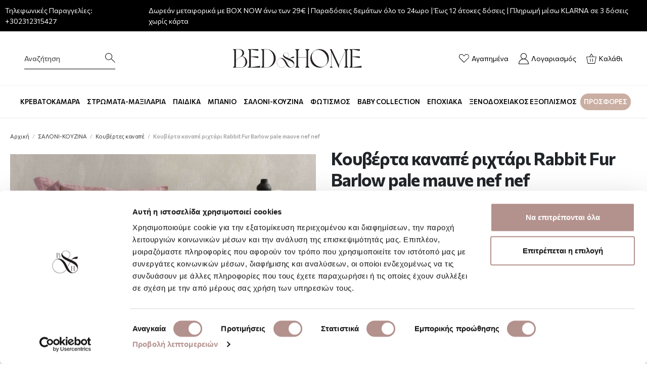

--- FILE ---
content_type: text/html; charset=UTF-8
request_url: https://www.bedandhome.gr/saloni-kouzina/kouvertes-kanape/koyberta-kanape-rixtari-rabbit-fur-barlow-pale-mauve-nef-nef-be-00078182-034055.html
body_size: 36768
content:
 <!doctype html><html lang="el"><head prefix="og: http://ogp.me/ns# fb: http://ogp.me/ns/fb# product: http://ogp.me/ns/product#"> <meta charset="utf-8"/>
<meta name="title" content="Κουβέρτα καναπέ ριχτάρι Rabbit Fur Barlow pale mauve nef nef &lt; Κουβέρτες καναπέ"/>
<meta name="description" content="Σαν μια καλοκαιρινή ιστορία που συνεχίζει να εξελίσσεται ζεσταίνοντας τη διάθεσή μας με έντονες αποχρώσεις είναι και η νέα συλλογή της Nef Nef. Χαρούμενα χρώματα σε πιο ζεστούς τόνους και σχέδια που μας ταξιδεύουν σε προηγούμενες δεκαετίες, πάντα με διαχρ"/>
<meta name="keywords" content="Κουβέρτα καναπέ ριχτάρι Rabbit Fur Barlow pale mauve nef nef"/>
<meta name="robots" content="INDEX,FOLLOW"/>
<meta name="viewport" content="width=device-width, initial-scale=1"/>
<meta name="format-detection" content="telephone=no"/>
<title>Κουβέρτα καναπέ ριχτάρι Rabbit Fur Barlow pale mauve nef nef &lt; Κουβέρτες καναπέ | Bed &amp; Home</title>
<link  rel="stylesheet" type="text/css"  media="all" href="https://www.bedandhome.gr/static/version1764079818/_cache/merged/cb603e391527b07657bab56a926060b0.min.css" />
<link  rel="stylesheet" type="text/css"  media="screen and (min-width: 768px)" href="https://www.bedandhome.gr/static/version1764079818/frontend/Elegento/bedandhome/el_GR/css/styles-l.min.css" />
<link  rel="stylesheet" type="text/css"  media="print" href="https://www.bedandhome.gr/static/version1764079818/frontend/Elegento/bedandhome/el_GR/css/print.min.css" />

<link  rel="canonical" href="https://www.bedandhome.gr/saloni-kouzina/kouvertes-kanape/koyberta-kanape-rixtari-rabbit-fur-barlow-pale-mauve-nef-nef-be-00078182-034055.html" />
<link  rel="icon" type="image/x-icon" href="https://www.bedandhome.gr/media/favicon/default/android-chrome-512x512.png" />
<link  rel="shortcut icon" type="image/x-icon" href="https://www.bedandhome.gr/media/favicon/default/android-chrome-512x512.png" />
   <!--Custom fonts from Google--><link rel="preconnect" href="https://fonts.gstatic.com"><link href="https://fonts.googleapis.com/css2?family=Commissioner:wght@200;400;600;700&display=swap" rel="stylesheet">   
   <!-- Google Tag Manager -->
<script exclude-script>(function(w,d,s,l,i){w[l]=w[l]||[];w[l].push({'gtm.start':
new Date().getTime(),event:'gtm.js'});var f=d.getElementsByTagName(s)[0],
j=d.createElement(s),dl=l!='dataLayer'?'&l='+l:'';j.async=true;j.src=
'https://www.googletagmanager.com/gtm.js?id='+i+dl;f.parentNode.insertBefore(j,f);
})(window,document,'script','dataLayer','GTM-PVMR62T');</script>
<!-- End Google Tag Manager -->  <meta property="og:type" content="product" /><meta property="og:title" content="&#x039A;&#x03BF;&#x03C5;&#x03B2;&#x03AD;&#x03C1;&#x03C4;&#x03B1;&#x20;&#x03BA;&#x03B1;&#x03BD;&#x03B1;&#x03C0;&#x03AD;&#x20;&#x03C1;&#x03B9;&#x03C7;&#x03C4;&#x03AC;&#x03C1;&#x03B9;&#x20;Rabbit&#x20;Fur&#x20;Barlow&#x20;pale&#x20;mauve&#x20;nef&#x20;nef" /><meta property="og:image" content="https://www.bedandhome.gr/media/catalog/product/cache/fd600c3c566f7c9d8a6e2fe464265a20/k/o/koyberta-kanape-rixtari-rabbit-fur-barlow-pale-mauve-nef-nef_1_1694598780.jpg" /><meta property="og:description" content="" /><meta property="og:url" content="https://www.bedandhome.gr/saloni-kouzina/kouvertes-kanape/koyberta-kanape-rixtari-rabbit-fur-barlow-pale-mauve-nef-nef-be-00078182-034055.html" /> <meta property="product:price:amount" content="55"/> <meta property="product:price:currency" content="EUR"/>    <link rel="stylesheet" type="text/css" href="https://www.bedandhome.gr/static/version1764079818/frontend/Elegento/bedandhome/el_GR/Elegento_Core/css/bootstrap.min.css">  <link rel="prefetch" as="script" href="https://www.bedandhome.gr/static/version1764079818/frontend/Elegento/bedandhome/el_GR/magepack/bundle-common.min.js"/>  <link rel="prefetch" as="script" href="https://www.bedandhome.gr/static/version1764079818/frontend/Elegento/bedandhome/el_GR/magepack/bundle-product.min.js"/> <link rel="stylesheet" type="text/css" media="all" href="https://maxcdn.bootstrapcdn.com/font-awesome/latest/css/font-awesome.min.css"/>    
<!-- Magic Zoom Plus Magento 2 module version v1.6.4 [v1.6.91:v5.3.5] -->

<link type="text/css" href="https://www.bedandhome.gr/static/version1764079818/frontend/Elegento/bedandhome/el_GR/MagicToolbox_MagicZoomPlus/css/magiczoomplus.min.css" rel="stylesheet" media="screen" />
<link type="text/css" href="https://www.bedandhome.gr/static/version1764079818/frontend/Elegento/bedandhome/el_GR/MagicToolbox_MagicZoomPlus/css/magiczoomplus.module.min.css" rel="stylesheet" media="screen" />




 </head><body data-container="body" data-mage-init='{"loaderAjax": {}, "loader": { "icon": "https://www.bedandhome.gr/static/version1764079818/frontend/Elegento/bedandhome/el_GR/images/loader-2.gif"}}' id="html-body" class="wp-sl catalog-product-view product-koyberta-kanape-rixtari-rabbit-fur-barlow-pale-mauve-nef-nef-be-00078182-034055 categorypath-saloni-kouzina-kouvertes-kanape category-kouvertes-kanape page-layout-1column">   <!-- Google Tag Manager (noscript) -->
<noscript><iframe src="https://www.googletagmanager.com/ns.html?id=GTM-PVMR62T"
height="0" width="0" style="display:none;visibility:hidden"></iframe></noscript>
<!-- End Google Tag Manager (noscript) -->           <div class="cookie-status-message" id="cookie-status">The store will not work correctly in the case when cookies are disabled.</div>   <noscript><div class="message global noscript"><div class="content"><p><strong>Η JavaScript φαίνεται να είναι απενεργοποιημένη στο πρόγραμμα περιήγησης σας.</strong> <span> Για την καλύτερη εμπειρία στην ιστοσελίδα μας, βεβαιωθείτε πως θα ενεργοποιήσετε την Javascript στο πρόγραμμα περιήγησης σας.</span></p></div></div></noscript>             <div class="page-wrapper"><header class="page-header"><div class="panel header">
  	<div class="header-telephone"><span>Τηλεφωνικές Παραγγελίες:</span> <a href="tel:2312315427">+302312315427</a></div>
    <div class="header-message"><p> Δωρεάν μεταφορικά με BOX NOW άνω των 29€ | Παραδόσεις δεμάτων όλο το 24ωρο | Έως 12 άτοκες δόσεις | Πληρωμή μέσω KLARNA σε 3 δόσεις χωρίς κάρτα </p></div>
  	<span></span>
</div><div class="header content"> <span data-action="toggle-nav" class="action nav-toggle"><span>Εναλλαγή Πλοήγησης</span></span> <a class="logo" href="https://www.bedandhome.gr/" title="" aria-label="store logo"><svg width="280px" data-name="Layer 1" xmlns="http://www.w3.org/2000/svg" viewBox="0 0 1417.32 340.92"><defs><style>.cls-1{fill:#231f20;}</style></defs><path class="cls-1" d="M155.4,148.84a56.36,56.36,0,0,1,37.18,18.33,54.55,54.55,0,0,1,15,38.36,57.15,57.15,0,0,1-57.22,57.22h-86L78.67,248v-155L64.43,78.17H134q18.19,0,30.46,11.08a35.77,35.77,0,0,1,12.26,27.69q0,10.8-5.27,17.92T155.4,148.84ZM94.49,80v114.7a37.38,37.38,0,0,1,9-14.9,62.1,62.1,0,0,1,11.47-10q4.88-3,13.84-8a67.44,67.44,0,0,0,22.81-20q8.56-12.12,8.57-23.73a46.88,46.88,0,0,0-2.9-16.48q-2.91-7.77-12.13-14.5t-24-7ZM191,205.53q0-21.36-10.81-37.7T153,150.16q-1,.79-20,11.07-9.24,5-14,8.05a122.94,122.94,0,0,0-11.47,8.57,35.15,35.15,0,0,0-9.88,12.39,35.91,35.91,0,0,0-3.17,15.29v55.38h55.9q18.45,0,29.54-16.88T191,205.53Z"/><path class="cls-1" d="M213.94,262.75,228.18,248v-155L213.94,78.17H319.15V95.31L244,80.81V151l75.15-.53v17.14l-75.15-14V260.12l92.56-14.51v17.14Z"/><path class="cls-1" d="M346.05,262.75l14.24-15.55V93.73L346.05,78.17h55.11q38.22.27,65.13,27.3t26.89,65.26q0,38.24-27,65.13t-65.27,26.89Zm30.06-1.84h24.78q30.06,0,51.42-26.37t21.36-63.81q0-37.44-21.23-64.08T401.16,80H376.11Z"/><path class="cls-1" d="M638.29,263.28q-21.28,0-37.79-25.19-10.21,15.19-23.24,20.63a68,68,0,0,1-23.46,4.56q-20.85,0-35.51-15.2t-14.23-35.19a45.41,45.41,0,0,1,6.3-23.35,49.64,49.64,0,0,1,17.38-17.48A38.47,38.47,0,0,1,548.8,166q15.21,0,29,11.08a79,79,0,0,1,21.83,27.8q1.3,2.38,8.47,17.37l16.72-33.88q-28.23-12.16-39.53-20.2-19.11-13.46-19.11-28.67,0-11.94,8.58-19.44t21.39-7.49q12.39,0,20.85,7.06t8.47,17.48a27,27,0,0,1-3.8,14.56q-3.79,6.07-11.83,12.37l23.89,10.65q8.89-11.08,19.44-16.51t25.52-5.43l-3.91,14.34H657c-.73,0-2.18,0-4.35.1a20.93,20.93,0,0,0-4.34.44c-.73.22-1.92.54-3.58,1a11.23,11.23,0,0,0-3.7,1.52c-.8.58-1.77,1.3-2.93,2.17a15.1,15.1,0,0,0-3,3q20,9.35,27.15,15,16.5,13.24,16.51,33.66,0,18.67-10.86,29T638.29,263.28Zm-61.68-5.86q13.46-5.66,23.24-20.64a190.6,190.6,0,0,1-11.52-21.07q-8.91-18.45-19.65-30.29T547.5,170.54a25.91,25.91,0,0,0-6.73-1.09,23.62,23.62,0,0,0-12.38,3.7,45.92,45.92,0,0,0-23,39.74q0,21.51,15,35.29T553.8,262A64,64,0,0,0,576.61,257.42ZM570.74,131q0,15,37.79,32.58,8.25-6.3,12-12.16a26.41,26.41,0,0,0,3.69-14.34q0-10.2-8.58-16.83a31,31,0,0,0-19.44-6.62,32.71,32.71,0,0,0-17.48,4.88Q570.74,123.41,570.74,131Zm55.39,58L609,223.75q8.46,16.51,17.37,26.5t19.77,10q10.42,0,19.76-8.14t9.34-18.79q0-8.48-7.93-17.38a76.14,76.14,0,0,0-16.72-14.33,175.07,175.07,0,0,0-18.14-9.78Z"/><path class="cls-1" d="M687.08,262.75,701.32,248v-155L687.08,78.17h44.3L717.14,92.94v65.13h84.91V92.94L787.81,78.17h44.3L817.87,92.94V248l14.24,14.76h-44.3L802.05,248V159.92H717.14V248l14.24,14.76Z"/><path class="cls-1" d="M840.28,170.46q0-38.76,27.43-65.92T933.1,77.38q38.24,0,65.4,27t27.16,66.05q0,38.76-27.43,65.92t-65.39,27.16q-38.24,0-65.4-27T840.28,170.46ZM854,152.8a102.94,102.94,0,0,0,13.06,49.83,107.91,107.91,0,0,0,35.07,38.76q22,14.78,46.54,14.77,28.22,0,45.75-19.51t17.53-48.52a103,103,0,0,0-13.05-49.84,108.07,108.07,0,0,0-35.07-38.76q-22-14.76-46.54-14.77-28.21,0-45.75,19.52T854,152.8Z"/><path class="cls-1" d="M1221.84,78.17,1207.6,92.94V248l14.24,14.76h-44.3L1191.78,248V95.58L1127.44,238.5v24.25h-5.27l-72.25-157.94V248l14.23,14.76h-30.32L1048.07,248V101.11l-11.86-22.94h17.13l73.31,157.69,64.08-142.92-14.25-14.77Z"/><path class="cls-1" d="M1230.28,262.75,1244.52,248v-155l-14.24-14.77h105.21V95.31l-75.15-14.5V151l75.15-.53v17.14l-75.15-14V260.12l92.55-14.51v17.14Z"/></svg></a> <div data-block="minicart" class="minicart-wrapper header-icon-wrap"><a class="action showcart" href="https://www.bedandhome.gr/checkout/cart/" data-bind="scope: 'minicart_content'"><svg width="20px" id="af8823f3-6f24-4b80-9da7-ebffdae5faa4" data-name="Layer 1" xmlns="http://www.w3.org/2000/svg" viewBox="0 0 150 149.11"><path d="M117.75,60.45l-29-46.13L59.57,60.45H13.8l21.12,103H140.78l23-103Zm-29-33.09,20.81,33.09H67.8Zm46.48,129.11H40.59L22.32,67.41H155.11Z" transform="translate(-13.8 -14.32)"/><rect x="56.35" y="75.11" width="6.96" height="45.73"/><rect x="89.39" y="75.11" width="6.96" height="45.73"/></svg><span class="header-icon-text">Καλάθι</span> <span class="counter qty empty" data-bind="css: { empty: !!getCartParam('summary_count') == false && !isLoading() }, blockLoader: isLoading"><span class="counter-number"><!-- ko text: getCartParam('summary_count') --><!-- /ko --></span> <span class="counter-label"><!-- ko if: getCartParam('summary_count') --><!-- ko text: getCartParam('summary_count') --><!-- /ko --><!-- ko i18n: 'items' --><!-- /ko --><!-- /ko --></span></span></a>  <div class="block block-minicart" data-role="dropdownDialog" data-mage-init='{"dropdownDialog":{ "appendTo":"[data-block=minicart]", "triggerTarget":".showcart", "timeout": "2000", "closeOnMouseLeave": false, "closeOnEscape": true, "triggerClass":"active", "parentClass":"active", "buttons":[]}}'><div id="minicart-content-wrapper" data-bind="scope: 'minicart_content'"><!-- ko template: getTemplate() --><!-- /ko --></div></div> </div> <span class="wishlist header-icon-wrap"><a href="https://www.bedandhome.gr/wishlist" title="Λίστα Επιθυμιών"><svg width="20px" id="bd903585-0f35-41e8-a858-8d677c237ecb" data-name="Layer 1" xmlns="http://www.w3.org/2000/svg" viewBox="0 0 168.6 143.32"><path d="M161.78,32.34a41.33,41.33,0,0,0-29.45-12.23h0A41.42,41.42,0,0,0,102.8,32.34L89.68,45.5,76.51,32.33A41.43,41.43,0,0,0,47,20.11h0a41.7,41.7,0,0,0-29.5,71.16l72.16,72.16,72.1-72.16A41.77,41.77,0,0,0,161.78,32.34ZM156.49,86,89.68,152.88,22.8,86A34.24,34.24,0,0,1,47,27.57h0a34,34,0,0,1,24.2,10L89.68,56.06l18.44-18.49a34,34,0,0,1,24.17-10h0a34,34,0,0,1,24.19,10h0A34.3,34.3,0,0,1,156.49,86Z" transform="translate(-5.34 -20.11)"/></svg><span class="header-icon-text">Αγαπημένα</span></a></span> <span id="my-account-link" class=" header-icon-wrap "><a href="https://www.bedandhome.gr/customer/account" title="Λογαριασμός"><svg width="20px" id="f29ac9c4-2527-4954-8bdf-b3095713cbb9" data-name="Layer 1" xmlns="http://www.w3.org/2000/svg" viewBox="0 0 132.99 147.76"><path d="M107.55,92.56a40.66,40.66,0,1,0-36.66,0,66.56,66.56,0,0,0-48.17,63.86v7h133v-7A66.56,66.56,0,0,0,107.55,92.56ZM55.6,56.32A33.62,33.62,0,1,1,89.29,89.93h-.14A33.66,33.66,0,0,1,55.6,56.32ZM29.76,156.39A59.53,59.53,0,0,1,89.12,97h.2a59.52,59.52,0,0,1,59.35,59.42Z" transform="translate(-22.72 -15.66)"/></svg><span class="header-icon-text">Λογαριασμός</span></a></span>  <button id="click-open-search"><span class="icon-title">Αναζήτηση</span> <svg width="20px" id="a4d9f6b4-ab3f-40ff-b08e-d99debb419c1" data-name="Layer 1" xmlns="http://www.w3.org/2000/svg" viewBox="0 0 153.69 149.78"><path d="M166.49,163.58l-57.22-57.22a54,54,0,1,0-4.81,5.35l57,56.94ZM66.86,119.81a46.88,46.88,0,1,1,46.89-46.87A46.92,46.92,0,0,1,66.86,119.81Z" transform="translate(-12.8 -18.87)"/></svg></button> <div class="search-overlay"></div><div class="elastic-wrapper"><button id="click-close-search"><svg width="20px" id="b4537f5d-7ed1-464c-a7dc-1918fc6b1921" data-name="Layer 1" xmlns="http://www.w3.org/2000/svg" viewBox="0 0 29.01 29.01"><polygon points="29.01 1.31 27.7 0 14.51 13.2 1.31 0 0 1.31 13.2 14.51 0 27.7 1.31 29.01 14.51 15.81 27.7 29.01 29.01 27.7 15.81 14.51 29.01 1.31"/></svg></button> <div class="block block-search header-icon-wrap"><div class="block block-title"><strong>Αναζήτηση</strong></div><div class="block block-content"><form class="form minisearch" id="search_mini_form" action="https://www.bedandhome.gr/catalogsearch/result/" method="get"><div class="field search"><div class="control"><input id="search"  data-mage-init='{"quickSearch":{ "formSelector":"#search_mini_form", "url":"https://www.bedandhome.gr/search/ajax/suggest/", "destinationSelector":"#search_autocomplete", "minSearchLength":"3"} }'  type="text" name="q" value="" placeholder="&#x03A8;&#x03AC;&#x03C7;&#x03BD;&#x03C9;&#x20;&#x03B3;&#x03B9;&#x03B1;..." class="input-text" maxlength="128" role="combobox" aria-haspopup="false" aria-autocomplete="both" autocomplete="off" aria-expanded="false"/><div id="search_autocomplete" class="search-autocomplete"></div> <div class="nested"><a class="action advanced" href="https://www.bedandhome.gr/catalogsearch/advanced/" data-action="advanced-search">Σύνθετη Αναζήτηση</a></div></div></div><div class="actions"><button type="submit" title="Αναζήτηση" class="action search" aria-label="Search" ><span>Αναζήτηση</span></button></div></form></div></div></div></div></header>  <div class="sections nav-sections"><div class="mobile-menu-logo"><svg width="200px" data-name="Layer 1" xmlns="http://www.w3.org/2000/svg" viewBox="0 0 1417.32 340.92"><defs><style>.cls-1{fill:#231f20;}</style></defs><path class="cls-1" d="M155.4,148.84a56.36,56.36,0,0,1,37.18,18.33,54.55,54.55,0,0,1,15,38.36,57.15,57.15,0,0,1-57.22,57.22h-86L78.67,248v-155L64.43,78.17H134q18.19,0,30.46,11.08a35.77,35.77,0,0,1,12.26,27.69q0,10.8-5.27,17.92T155.4,148.84ZM94.49,80v114.7a37.38,37.38,0,0,1,9-14.9,62.1,62.1,0,0,1,11.47-10q4.88-3,13.84-8a67.44,67.44,0,0,0,22.81-20q8.56-12.12,8.57-23.73a46.88,46.88,0,0,0-2.9-16.48q-2.91-7.77-12.13-14.5t-24-7ZM191,205.53q0-21.36-10.81-37.7T153,150.16q-1,.79-20,11.07-9.24,5-14,8.05a122.94,122.94,0,0,0-11.47,8.57,35.15,35.15,0,0,0-9.88,12.39,35.91,35.91,0,0,0-3.17,15.29v55.38h55.9q18.45,0,29.54-16.88T191,205.53Z"/><path class="cls-1" d="M213.94,262.75,228.18,248v-155L213.94,78.17H319.15V95.31L244,80.81V151l75.15-.53v17.14l-75.15-14V260.12l92.56-14.51v17.14Z"/><path class="cls-1" d="M346.05,262.75l14.24-15.55V93.73L346.05,78.17h55.11q38.22.27,65.13,27.3t26.89,65.26q0,38.24-27,65.13t-65.27,26.89Zm30.06-1.84h24.78q30.06,0,51.42-26.37t21.36-63.81q0-37.44-21.23-64.08T401.16,80H376.11Z"/><path class="cls-1" d="M638.29,263.28q-21.28,0-37.79-25.19-10.21,15.19-23.24,20.63a68,68,0,0,1-23.46,4.56q-20.85,0-35.51-15.2t-14.23-35.19a45.41,45.41,0,0,1,6.3-23.35,49.64,49.64,0,0,1,17.38-17.48A38.47,38.47,0,0,1,548.8,166q15.21,0,29,11.08a79,79,0,0,1,21.83,27.8q1.3,2.38,8.47,17.37l16.72-33.88q-28.23-12.16-39.53-20.2-19.11-13.46-19.11-28.67,0-11.94,8.58-19.44t21.39-7.49q12.39,0,20.85,7.06t8.47,17.48a27,27,0,0,1-3.8,14.56q-3.79,6.07-11.83,12.37l23.89,10.65q8.89-11.08,19.44-16.51t25.52-5.43l-3.91,14.34H657c-.73,0-2.18,0-4.35.1a20.93,20.93,0,0,0-4.34.44c-.73.22-1.92.54-3.58,1a11.23,11.23,0,0,0-3.7,1.52c-.8.58-1.77,1.3-2.93,2.17a15.1,15.1,0,0,0-3,3q20,9.35,27.15,15,16.5,13.24,16.51,33.66,0,18.67-10.86,29T638.29,263.28Zm-61.68-5.86q13.46-5.66,23.24-20.64a190.6,190.6,0,0,1-11.52-21.07q-8.91-18.45-19.65-30.29T547.5,170.54a25.91,25.91,0,0,0-6.73-1.09,23.62,23.62,0,0,0-12.38,3.7,45.92,45.92,0,0,0-23,39.74q0,21.51,15,35.29T553.8,262A64,64,0,0,0,576.61,257.42ZM570.74,131q0,15,37.79,32.58,8.25-6.3,12-12.16a26.41,26.41,0,0,0,3.69-14.34q0-10.2-8.58-16.83a31,31,0,0,0-19.44-6.62,32.71,32.71,0,0,0-17.48,4.88Q570.74,123.41,570.74,131Zm55.39,58L609,223.75q8.46,16.51,17.37,26.5t19.77,10q10.42,0,19.76-8.14t9.34-18.79q0-8.48-7.93-17.38a76.14,76.14,0,0,0-16.72-14.33,175.07,175.07,0,0,0-18.14-9.78Z"/><path class="cls-1" d="M687.08,262.75,701.32,248v-155L687.08,78.17h44.3L717.14,92.94v65.13h84.91V92.94L787.81,78.17h44.3L817.87,92.94V248l14.24,14.76h-44.3L802.05,248V159.92H717.14V248l14.24,14.76Z"/><path class="cls-1" d="M840.28,170.46q0-38.76,27.43-65.92T933.1,77.38q38.24,0,65.4,27t27.16,66.05q0,38.76-27.43,65.92t-65.39,27.16q-38.24,0-65.4-27T840.28,170.46ZM854,152.8a102.94,102.94,0,0,0,13.06,49.83,107.91,107.91,0,0,0,35.07,38.76q22,14.78,46.54,14.77,28.22,0,45.75-19.51t17.53-48.52a103,103,0,0,0-13.05-49.84,108.07,108.07,0,0,0-35.07-38.76q-22-14.76-46.54-14.77-28.21,0-45.75,19.52T854,152.8Z"/><path class="cls-1" d="M1221.84,78.17,1207.6,92.94V248l14.24,14.76h-44.3L1191.78,248V95.58L1127.44,238.5v24.25h-5.27l-72.25-157.94V248l14.23,14.76h-30.32L1048.07,248V101.11l-11.86-22.94h17.13l73.31,157.69,64.08-142.92-14.25-14.77Z"/><path class="cls-1" d="M1230.28,262.75,1244.52,248v-155l-14.24-14.77h105.21V95.31l-75.15-14.5V151l75.15-.53v17.14l-75.15-14V260.12l92.55-14.51v17.14Z"/></svg></div> <div class="section-items nav-sections-items" data-mage-init='{"tabs":{"openedState":"active"}}'>  <div class="section-item-title nav-sections-item-title" data-role="collapsible"><a class="nav-sections-item-switch" data-toggle="switch" href="#store.menu">Μενού</a></div><div class="section-item-content nav-sections-item-content" id="store.menu" data-role="content">      <nav class="navigation" role="navigation" ><div class="menu" id="om"><ul><li><a href="https://www.bedandhome.gr/krevatokamara"  class="level-top" ><span>ΚΡΕΒΑΤΟΚΑΜΑΡΑ</span></a><ul><div class="bottomstatic" ><div class="megamenu-wrapper">
	<div class="megamenu-column">
      <div class="megamenu-section">
        <a href="https://www.bedandhome.gr/krevatokamara/sentonia"><h3>Σεντόνια</h3></a>
        <ul>
        	<li><a href="https://www.bedandhome.gr/krevatokamara/sentonia/sentonia-mona">Σεντόνια μονά</a></li>
          	<li><a href="https://www.bedandhome.gr/krevatokamara/sentonia/sentonia-imidipla-dipla">Σεντόνια ημίδιπλα - διπλά</a></li>
          	<li><a href="https://www.bedandhome.gr/krevatokamara/sentonia/sentonia-iperdipla">Σεντόνια υπέρδιπλα</a></li>
          	<li><a href="https://www.bedandhome.gr/krevatokamara/sentonia/sentonia-king-size">Σεντόνια King Size</a></li>
          	<li><a href="https://www.bedandhome.gr/krevatokamara/sentonia/sentonia-memonomena">Σεντόνια Μεμονωμένα</a></li>
          	<li><a href="https://www.bedandhome.gr/krevatokamara/sentonia/maxilarothikes">Μαξιλαροθήκες</a></li>
        </ul>
      </div>
      <div class="megamenu-section">
      	<a href="https://www.bedandhome.gr/krevatokamara/epistromata"><h3>Επιστρώματα Προστατευτικά</h3></a>
        <ul>
        	<li><a href="https://www.bedandhome.gr/krevatokamara/epistromata/prostateftika-kalimmata-stromaton">Καλύμματα στρωμάτων</a></li>
          	<li><a href="https://www.bedandhome.gr/krevatokamara/epistromata/prostateftika-kalimmata-maxilarion">Καλύμματα μαξιλαριών</a></li>
        </ul>  
      </div>
	</div>
  	<div class="megamenu-column">
      <div class="megamenu-section">
        <a href="https://www.bedandhome.gr/krevatokamara/paplomata"><h3>Παπλώματα</h3></a>
        <ul>
        	<li><a href="https://www.bedandhome.gr/krevatokamara/paplomata/paplomata-mona">Παπλώματα μονά</a></li>
          	<li><a href="https://www.bedandhome.gr/krevatokamara/paplomata/paplomata-iperdipla">Παπλώματα υπέρδιπλα</a></li>
          	<li><a href="https://www.bedandhome.gr/krevatokamara/paplomata/lefka-paplomata">Λευκά παπλώματα</a></li>
                <li><a href="https://www.bedandhome.gr/krevatokamara/paplomata/kouvertopaplomata-mona-imidipla">Κουβερτοπαπλώματα μονά - ημίδιπλα</a></li>
          <li><a href="https://www.bedandhome.gr/krevatokamara/paplomata/kouvertopaplomata-yperdipla-kingsize">Κουβερτοπαπλώματα υπέρδιπλα - king size</a></li>
        </ul>
      </div>
      <div class="megamenu-section">
        <a href="https://www.bedandhome.gr/krevatokamara/paplomatothikes"><h3>Παπλωματοθήκες</h3></a>
        <ul>
        	<li><a href="https://www.bedandhome.gr/krevatokamara/paplomatothikes/paplomatothikes-mones">Παπλωματοθήκες μονές</a></li>
          	<li><a href="https://www.bedandhome.gr/krevatokamara/paplomatothikes/paplomatothikes-iperdiples">Παπλωματοθήκες υπέρδιπλες</a></li>
          	<li><a href="https://www.bedandhome.gr/krevatokamara/paplomatothikes/paplomatothikes-king-size">Παπλωματοθήκες King Size</a></li>
        </ul>
      </div>
	</div> 
  	<div class="megamenu-column">
      <div class="megamenu-section">
        <a href="https://www.bedandhome.gr/krevatokamara/kouvertes"><h3>Κουβέρτες</h3></a>
        <ul>
        	<li><a href="https://www.bedandhome.gr/krevatokamara/kouvertes/kouvertes-veloute-mones">Κουβέρτες βελουτέ μονές</a></li>
          	<li><a href="https://www.bedandhome.gr/krevatokamara/kouvertes/kouvertes-veloute-iperdiples">Κουβέρτες βελουτέ υπέρδιπλες</a></li>
          	<li><a href="https://www.bedandhome.gr/krevatokamara/kouvertes/kouvertes-fleece-mones">Κουβέρτες fleece  μονές</a></li>
          	<li><a href="https://www.bedandhome.gr/krevatokamara/kouvertes/kouvertes-fleece-iperdiples">Κουβέρτες fleece  υπέρδιπλες</a></li>   
          	<li><a href="https://www.bedandhome.gr/krevatokamara/kouvertes/kouvertes-kalokerines-mones">Κουβέρτες καλοκαιρινές μονές</a></li>
          	<li><a href="https://www.bedandhome.gr/krevatokamara/kouvertes/kouvertes-kalokerines-iperdiples">Κουβέρτες καλοκαιρινές υπέρδιπλες - King Size</a></li>
            <li><a href="https://www.bedandhome.gr/krevatokamara/kouvertes/kouvertes-ilektrikes">Κουβέρτες ηλεκτρικές</a></li> 
        </ul>
      </div>
	</div> 
  	<div class="megamenu-column">
      <div class="megamenu-section">
        <a href="https://www.bedandhome.gr/krevatokamara/kouverli"><h3>Κουβερλί</h3></a>
        <ul>
        	<li><a href="https://www.bedandhome.gr/krevatokamara/kouverli/kouverli-mona">Κουβερλί μονά </a></li>
          	<li><a href="https://www.bedandhome.gr/krevatokamara/kouverli/kouverli-iperdipla">Κουβερλί υπέρδιπλα</a></li>
          	<li><a href="https://www.bedandhome.gr/krevatokamara/kouverli/kouverli-king-size">Κουβερλί King Size</a></li>
        </ul>
      </div>
       <div class="megamenu-section">
        <a href="https://www.bedandhome.gr/krevatokamara/nifiki-sillogi"><h3>Νυφική Συλλογή</h3></a>
      </div>
	</div> 
</div></div><div class="bottomstatic" ></div></ul></li><li><a href="https://www.bedandhome.gr/stromata-maxilaria"  class="level-top" ><span>ΣΤΡΩΜΑΤΑ-ΜΑΞΙΛΑΡΙΑ</span></a><ul><div class="bottomstatic" ><div class="megamenu-wrapper">
	<div class="megamenu-column">
      <div class="megamenu-section">
        <a href="https://www.bedandhome.gr/stromata-maxilaria/stromata-ipnou"><h3>Στρώματα ύπνου</h3></a>
        <ul>
        	<li><a href="https://www.bedandhome.gr/stromata-maxilaria/stromata-ipnou/stromata-anatomika-elatiria-pocket">Στρώματα ανατομικά (Ελατήρια Pocket)</a></li>
          	<li><a href="https://www.bedandhome.gr/stromata-maxilaria/stromata-ipnou/stromata-orthopedika-elatiria-bonnel">Στρώματα ορθοπεδικά (Ελατήρια Bonnel)</a></li>
          	<li><a href="https://www.bedandhome.gr/stromata-maxilaria/stromata-ipnou/stromata-choris-elatiria-latex-memory-foam">Στρώματα χωρίς ελατήρια (Latex-Memory-Foam)</a></li>
          	<li><a href="https://www.bedandhome.gr/stromata-maxilaria/stromata-ipnou/pedika-stromata">Παιδικά Στρώματα</a></li>
          	<li><a href="https://www.bedandhome.gr/stromata-maxilaria/stromata-ipnou/vrefika-stromata">Βρεφικά Στρώματα</a></li>
         </ul>
      </div>
	</div>
  	<div class="megamenu-column">
      <div class="megamenu-section">
        <a href="https://www.bedandhome.gr/stromata-maxilaria/maxilaria"><h3>Μαξιλάρια</h3></a>
        <ul>
        	<li><a href="https://www.bedandhome.gr/stromata-maxilaria/maxilaria/memory-foam-maxilaria">Ανατομικά – Memory foam μαξιλάρια</a></li>
          	<li><a href="https://www.bedandhome.gr/stromata-maxilaria/maxilaria/latex-maxilaria">Latex</a></li>
            <li><a href="https://www.bedandhome.gr/stromata-maxilaria/maxilaria/plenomena">Πλενόμενα</a></li>
            <li><a href="https://www.bedandhome.gr/stromata-maxilaria/maxilaria/malli-vamvaki">Μαλλί – Βαμβάκι</a></li>
            <li><a href="https://www.bedandhome.gr/stromata-maxilaria/maxilaria/poupoulenia">Πουπουλένια</a></li>
            <li><a href="https://www.bedandhome.gr/stromata-maxilaria/maxilaria/maxilaria-taxidiou">Μαξιλάρια ταξιδιού</a></li>
        </ul>
      </div>
	</div> 
  	<div class="megamenu-column">
      <div class="megamenu-section">
        <a href="https://www.bedandhome.gr/stromata-maxilaria/anostromata-toppers"><h3>Ανωστρώματα (Toppers)</h3></a>
      </div>
      <div class="megamenu-section">
        <a><h3> </h3></a>
      </div>
      <div class="megamenu-section">
        <a href="https://www.bedandhome.gr/stromata-maxilaria/orthopedika-telara"><h3>Ορθοπεδικά τελάρα</h3></a>
      </div>
	</div> 
  	
  	<div class="megamenu-column">
      <a href="https://www.bedandhome.gr/stromata-maxilaria">
        <img src="https://www.bedandhome.gr/media/.renditions/wysiwyg/matpil.jpg" alt="Παιδικά" />
      </a>
	</div> 
  
</div></div><div class="bottomstatic" ></div></ul></li><li><a href="https://www.bedandhome.gr/pedika"  class="level-top" ><span>ΠΑΙΔΙΚΑ</span></a><ul><div class="bottomstatic" ><div class="megamenu-wrapper">
	<div class="megamenu-column">
      <div class="megamenu-section">
        <a href="https://www.bedandhome.gr/pedika/pediko-krevati"><h3>Παιδικό κρεβάτι</h3></a>
        <ul>
        	<li><a href="https://www.bedandhome.gr/pedika/pediko-krevati/pedika-sentonia">Παιδικά σεντόνια</a></li>
          	<li><a href="https://www.bedandhome.gr/pedika/pediko-krevati/pedikes-maxilarothikes">Παιδικές μαξιλαροθήκες</a></li>
          	<li><a href="https://www.bedandhome.gr/pedika/pediko-krevati/pedika-paplomata">Παιδικά παπλώματα</a></li>
                <li><a href="https://www.bedandhome.gr/pedika/pediko-krevati/pedika-kouvertopaplomata">Παιδικά κουβερτοπαπλώματα</a></li>
          	<li><a href="https://www.bedandhome.gr/pedika/pediko-krevati/pedikes-paplomatothikes">Παιδικές παπλωματοθήκες</a></li>
          	<li><a href="https://www.bedandhome.gr/pedika/pediko-krevati/pedika-kouverli">Παιδικά κουβερλί</a></li>
          	<li><a href="https://www.bedandhome.gr/pedika/pediko-krevati/kouvertes-veloute-pediko-krevati">Κουβέρτες βελουτέ</a></li>
            <li><a href="https://www.bedandhome.gr/pedika/pediko-krevati/kouvertes-fleece-pediko-krevati">Κουβέρτες fleece</a></li>
            <li><a href="https://www.bedandhome.gr/pedika/pediko-krevati/pedikes-kouvertes-pike">Κουβέρτες πικέ</a></li>
            <li><a href="https://www.bedandhome.gr/pedika/pediko-krevati/pedika-maxilaria">Παιδικά μαξιλάρια</a></li>
        </ul>
      </div>
	</div>
  	<div class="megamenu-column">
      <div class="megamenu-section">
        <a href="https://www.bedandhome.gr/pedika/pediko-domatio"><h3>Παιδικό δωμάτιο</h3></a>
        <ul>
        	<li><a href="https://www.bedandhome.gr/pedika/pediko-domatio/geniki-diakosmisi">Γενική διακόσμηση</a></li>
          	<li><a href="https://www.bedandhome.gr/pedika/pediko-domatio/skines-epipla">Σκηνές - Έπιπλα</a></li>
                <li><a href="https://www.bedandhome.gr/pedika/pediko-domatio/diakosmitika-maxilaria">Διακοσμητικά μαξιλάρια</a></li>
                <li><a href="https://www.bedandhome.gr/pedika/pediko-domatio/kalathia-apothikeysis">Καλάθια αποθήκευσης</a></li>
                <li><a href="https://www.bedandhome.gr/pedika/pediko-domatio/xalia">Χαλιά</a></li>
        </ul>
      </div>
	</div> 
  	<div class="megamenu-column">
      <div class="megamenu-section">
        <a href="https://www.bedandhome.gr/pedika/pediko-mpanio"><h3>Παιδικό μπάνιο</h3></a>
        <ul>
        	<li><a href="https://www.bedandhome.gr/pedika/pediko-mpanio/pedikes-petsetes">Παιδικές πετσέτες</a></li>
           	<li><a href="https://www.bedandhome.gr/pedika/pediko-mpanio/pedika-mpournouzia">Παιδικά μπουρνούζια</a></li>
            <li><a href="https://www.bedandhome.gr/epochiaka/eidh-thalassis-epochiaka/paichnidia-paralias-sosibia">Παιχνίδια παραλίας - Σωσίβια</a></li>
          	<li><a href="https://www.bedandhome.gr/baby-collection/vrefiko-mpanio/ekmathisi-toualetas">Εκμάθηση τουαλέτας</a></li>
        </ul>
      </div>
	</div> 
  	
  <div class="megamenu-column">
      <a href="https://www.bedandhome.gr/pedika">
      	<img src="https://www.bedandhome.gr/media/.renditions/megamenu-banner-kids.jpg" alt="Παιδικά" />
      </a>
	</div> 
</div></div><div class="bottomstatic" ></div></ul></li><li><a href="https://www.bedandhome.gr/banio"  class="level-top" ><span>ΜΠΑΝΙΟ</span></a><ul><div class="bottomstatic" ><div class="megamenu-wrapper">
	<div class="megamenu-column">
      <div class="megamenu-section">
        <a href="https://www.bedandhome.gr/banio/petsetes"><h3>Πετσέτες</h3></a>
        <ul>
        	<li><a href="https://www.bedandhome.gr/banio/petsetes/petsetes-cherion">Πετσέτες χεριών</a></li>
          	<li><a href="https://www.bedandhome.gr/banio/petsetes/petsetes-prosopou">Πετσέτες προσώπου</a></li>
          	<li><a href="https://www.bedandhome.gr/banio/petsetes/petsetes-baniou">Πετσέτες μπάνιου</a></li>
          	<li><a href="https://www.bedandhome.gr/banio/petsetes/set-petsetes">Σετ πετσέτες</a></li>
        </ul>
      </div>
	</div>
  	<div class="megamenu-column">
      <div class="megamenu-section">
        <a href="https://www.bedandhome.gr/banio/bournouzia"><h3>Μπουρνούζια</h3></a>
      </div>
      <div class="megamenu-section">
        <a href="https://www.bedandhome.gr/banio/kourtines-mpaniou"><h3>Κουρτίνες μπάνιου</h3></a>
      </div>
      <div class="megamenu-section">
        <a href="https://www.bedandhome.gr/banio/axesouar-mpaniou"><h3>Αξεσουάρ μπάνιου</h3></a>
        <ul>
        	<li><a href="https://www.bedandhome.gr/banio/axesouar-mpaniou/kremes-afroloutra">Κρέμες - Αφρόλουτρα</a></li>
          	<li><a href="https://www.bedandhome.gr/banio/axesouar-mpaniou/sapounothikes">Σαπουνοθήκες</a></li>
          	<li><a href="https://www.bedandhome.gr/banio/axesouar-mpaniou/doxeia-kremosapounou">Δοχεία κρεμοσάπουνου</a></li>
          	<li><a href="https://www.bedandhome.gr/banio/axesouar-mpaniou/potiria-thikes-odontovourtsas">Ποτήρια - Θήκες οδοντόβουρτσας</a></li>
                <li><a href="https://www.bedandhome.gr/banio/axesouar-mpaniou/pigkal">Πιγκάλ</a></li>
        </ul>
      </div>
	</div> 
  	<div class="megamenu-column">
      <div class="megamenu-section">
        <a href="https://www.bedandhome.gr/banio/patakia-mpaniou"><h3>Πατάκια μπάνιου</h3></a>
      </div>
      <div class="megamenu-section">
        <a href="https://www.bedandhome.gr/banio/kalathia-mpaniou"><h3>Καλάθια μπάνιου</h3></a>
      </div>
	</div> 
  	
  	<div class="megamenu-column">
      <a href="https://www.bedandhome.gr/banio">
      	<img src="https://www.bedandhome.gr/media/.renditions/megamenu-banner-towel.jpg" alt="Μπάνιο" />
      </a>
	</div> 
</div></div><div class="bottomstatic" ></div></ul></li><li><a href="https://www.bedandhome.gr/saloni-kouzina"  class="level-top" ><span>ΣΑΛΟΝΙ-ΚΟΥΖΙΝΑ</span></a><ul><div class="bottomstatic" ><div class="megamenu-wrapper">
    <div class="megamenu-column">
        <div class="megamenu-section">
            <a href="https://www.bedandhome.gr/saloni-kouzina/richtaria"><h3>Ριχτάρια</h3></a>
        </div>
        <div class="megamenu-section">
            <a href="https://www.bedandhome.gr/saloni-kouzina/aromatika-chorou"><h3>Αρωματικά χώρου</h3></a>
        </div>
        <div class="megamenu-section">
            <a href="https://www.bedandhome.gr/saloni-kouzina/trapezomantila"><h3>Τραπεζομάντηλα</h3></a>
        </div>
        <div class="megamenu-section">
            <a href="https://www.bedandhome.gr/saloni-kouzina/podies-kouzinas"><h3>Ποδιές κουζίνας</h3></a>
        </div>
        <div class="megamenu-section">
            <a href="https://www.bedandhome.gr/saloni-kouzina/thermos-chilly-s"><h3>Θερμός Chilly's</h3></a>
        </div>
    </div>
    <div class="megamenu-column">
        <div class="megamenu-section">
            <a href="https://www.bedandhome.gr/saloni-kouzina/kouvertes-kanape"><h3>Κουβέρτες καναπέ</h3></a>
        </div>
        <div class="megamenu-section">
            <a href="https://www.bedandhome.gr/saloni-kouzina/kalathia"><h3>Καλάθια</h3></a>
        </div>
       <div class="megamenu-section">
            <a href="https://www.bedandhome.gr/saloni-kouzina/pouf"><h3>Πουφ</h3></a>
        </div>
        <div class="megamenu-section">
            <a href="https://www.bedandhome.gr/saloni-kouzina/traverses"><h3>Τραβέρσες</h3></a>
        </div>
        <div class="megamenu-section">
            <a href="https://www.bedandhome.gr/saloni-kouzina/chalia-saloniou-kouzinas"><h3>Χαλιά σαλονιού – κουζίνας</h3></a>
        </div>
        <div class="megamenu-section">
            <a href="https://www.bedandhome.gr/saloni-kouzina/kouzinika-skeui"><h3>Κουζινικά σκεύη</h3></a>
        </div>
    </div>
    <div class="megamenu-column">
        <div class="megamenu-section">
            <a href="https://www.bedandhome.gr/saloni-kouzina/diakosmitika-maxilaria-maxilarothikes"><h3>Διακοσμητικά μαξιλάρια – μαξιλαροθήκες</h3></a>
        </div>
        <div class="megamenu-section">
            <a href="https://www.bedandhome.gr/saloni-kouzina/potiropana-kouzinas"><h3>Ποτηρόπανα κουζίνας</h3></a>
        </div>
        <div class="megamenu-section">
            <a href="https://www.bedandhome.gr/saloni-kouzina/soupla-petsetes-fagitou"><h3>Σουπλά – Πετσέτες φαγητού</h3></a>
        </div>
       
        <div class="megamenu-section">
            <a href="https://www.bedandhome.gr/saloni-kouzina/diakosmisi"><h3>Διακόσμηση</h3></a>
            <ul>
                <li><a href="https://www.bedandhome.gr/saloni-kouzina/diakosmisi/kathreptes">Καθρέπτες</a></li>
                <li><a href="https://www.bedandhome.gr/saloni-kouzina/diakosmisi/diakosmitika-toixou">Διακοσμητικά τοίχου</a></li>
                <li><a href="https://www.bedandhome.gr/saloni-kouzina/diakosmisi/fanaria">Φανάρια</a></li>
                <li><a href="https://www.bedandhome.gr/saloni-kouzina/diakosmisi/vaza-gyalina-eidi">Βάζα - Γυάλινα είδη</a></li>
                <li><a href="https://www.bedandhome.gr/saloni-kouzina/diakosmisi/kiropigia">Κηροπήγια</a></li>
                <li><a href="https://www.bedandhome.gr/saloni-kouzina/diakosmisi/kourtines">Κουρτίνες</a></li>
            </ul>
        </div>
    </div>

    <div class="megamenu-column">
        <a href="https://www.bedandhome.gr/saloni-kouzina">
        <img src="https://www.bedandhome.gr/media/.renditions/megamenu-banner-kitchen.jpg" alt="Σαλόνι - Κουζίνα" />
        </a>
    </div>
</div></div><div class="bottomstatic" ></div></ul></li><li><a href="https://www.bedandhome.gr/fotismos"  class="level-top" ><span>ΦΩΤΙΣΜΟΣ</span></a><ul><div class="bottomstatic" ><div class="megamenu-wrapper">
    <div class="megamenu-column">
        <div class="megamenu-section">
        	<a href="https://www.bedandhome.gr/fotismos/pedika-fotistika"><h3>Παιδικά Φωτιστικά</h3></a>
        	<ul>
        		<li><a href="https://www.bedandhome.gr/fotismos/pedika-fotistika/pedika-fotistika-orofis">Παιδικά Φωτιστικά Οροφής</a></li>
        		<li><a href="https://www.bedandhome.gr/fotismos/pedika-fotistika/pedika-epitrapezia-fotistika">Παιδικά επιτραπέζια φωτιστικά</a></li>
              	<li><a href="https://www.bedandhome.gr/baby-collection/vrefika-pechnidia/fotakia-nuktos">Φωτάκια νυκτός</a></li>
        	</ul>
        </div>
	</div>
  	<div class="megamenu-column">
        <div class="megamenu-section">
        	<a href="https://www.bedandhome.gr/fotismos/fotistika-orofis"><h3>Φωτιστικά οροφής</h3></a>
        	<ul>
        		<li><a href="https://www.bedandhome.gr/fotismos/fotistika-orofis/kremasta-fotistika-orofis">Κρεμαστά φωτιστικά οροφής</a></li>
        		<li><a href="https://www.bedandhome.gr/fotismos/fotistika-orofis/plafonieres">Πλαφονιέρες</a></li>
        	</ul>
        </div>
    </div>
  	<div class="megamenu-column">
      <div class="megamenu-section">
        <a href="https://www.bedandhome.gr/fotismos/dapedou"><h3>Φωτιστικά δαπέδου</h3></a>
      </div>
      <div class="megamenu-section">
        <a href="https://www.bedandhome.gr/fotismos/epitrapezia-fotistika"><h3>Επιτραπέζια φωτιστικά</h3></a>
      </div>
	</div> 
 	<div class="megamenu-column">
      <a href="https://www.bedandhome.gr/fotismos">
        <img src="https://www.bedandhome.gr/media/wysiwyg/lighting.jpg" alt="Φωτισμός" /><div class="megamenu-wrapper">
      </a>
	</div> 
</div></div><div class="bottomstatic" ></div></ul></li><li><a href="https://www.bedandhome.gr/baby-collection"  class="level-top" ><span>BABY COLLECTION</span></a><ul><div class="bottomstatic" ><div class="megamenu-wrapper">
	<div class="megamenu-column">
      <div class="megamenu-section">
        <a href="https://www.bedandhome.gr/baby-collection/vrefiko-krevati"><h3>Βρεφικό κρεβάτι</h3></a>
        <ul>
          	<li><a href="https://www.bedandhome.gr/baby-collection/vrefiko-krevati/pantes-plexoudes-sparrow">Πάντες – Πλεξούδες Sparrow</a></li>
            <li><a href="https://www.bedandhome.gr/baby-collection/vrefiko-krevati/pantes-kounias">Πάντες κούνιας</a></li>
            <li><a href="https://www.bedandhome.gr/baby-collection/vrefiko-krevati/vrefika-paplomata-kouverli">Βρεφικά παπλώματα-Κουβερλί</a></li>
            <li><a href="https://www.bedandhome.gr/baby-collection/vrefiko-krevati/set-prikas-kounias">Σετ προίκας κούνιας</a></li>
            <li><a href="https://www.bedandhome.gr/baby-collection/vrefiko-krevati/vrefikes-paplomatothikes">Βρεφικές παπλωματοθήκες</a></li>
            <li><a href="https://www.bedandhome.gr/baby-collection/vrefiko-krevati/vrefika-sentonia-kounias">Βρεφικά σεντόνια κούνιας</a></li>
            <li><a href="https://www.bedandhome.gr/baby-collection/vrefiko-krevati/vrefika-sentonia-liknou">Βρεφικά σεντόνια λίκνου</a></li>
            <li><a href="https://www.bedandhome.gr/baby-collection/vrefiko-krevati/kouvertes-pike">Κουβέρτες πικέ – λεπτές βαμβακερές</a></li>
            <li><a href="https://www.bedandhome.gr/baby-collection/vrefiko-krevati/kouvertes-veloute">Κουβέρτες βελουτέ</a></li>
            <li><a href="https://www.bedandhome.gr/baby-collection/vrefiko-krevati/kouvertes-fleece">Κουβέρτες fleece</a></li>
            <li><a href="https://www.bedandhome.gr/baby-collection/vrefiko-krevati/kouvertes-plektes">Κουβέρτες πλεκτές</a></li>
            <li><a href="https://www.bedandhome.gr/baby-collection/vrefiko-krevati/kounoupieres-asfalia-krevatiou">Κουνουπιέρες-Ασφάλεια κρεβατιού</a></li>
            <li><a href="https://www.bedandhome.gr/baby-collection/vrefiko-krevati/vrefika-epistromata-adiavrocha-kouni">Βρεφικά επιστρώματα – Αδιάβροχα κούνιας</a></li>
        </ul>
      </div>
    </div>

  	<div class="megamenu-column">
      <div class="megamenu-section">
        <a href="https://www.bedandhome.gr/baby-collection/vrefiko-domatio"><h3>Βρεφικό δωμάτιο</h3></a>
        <ul>
        	<li><a href="https://www.bedandhome.gr/baby-collection/vrefiko-domatio/vrefika-epipla">Βρεφικά έπιπλα</a></li>
            <li><a href="https://www.bedandhome.gr/baby-collection/vrefiko-domatio/seltedakia">Σελτεδάκια</a></li>
            <li><a href="https://www.bedandhome.gr/baby-collection/vrefiko-domatio/panes-agkalias">Πάνες αγκαλιάς</a></li>
            <li><a href="https://www.bedandhome.gr/baby-collection/vrefiko-domatio/vrefikes-allaxieres">Βρεφικές αλλαξιέρες</a></li>
            <li><a href="https://www.bedandhome.gr/baby-collection/vrefiko-domatio/vrefika-neseser">Βρεφικά νεσεσέρ</a></li>
            <li><a href="https://www.bedandhome.gr/baby-collection/vrefiko-domatio/ipnosaki">Υπνόσακοι</a></li>
            <li><a href="https://www.bedandhome.gr/baby-collection/vrefiko-domatio/vrefika-maxilaria-vrefiko-domatio">Βρεφικά μαξιλάρια</a></li>
            <li><a href="https://www.bedandhome.gr/baby-collection/vrefiko-domatio/folies-ipnou">Φωλιές ύπνου</a></li>     
            <li><a href="https://www.bedandhome.gr/baby-collection/vrefiko-domatio/parka-parkokrebata">Πάρκα - Παρκοκρέβατα</a></li>    
            <li><a href="https://www.bedandhome.gr/baby-collection/vrefiko-domatio/rilax-ilektrikes-kounies">Ρηλάξ - Ηλεκτρικές κούνιες</a></li>    
        </ul>
      </div>
    </div> 

  	<div class="megamenu-column">
      <div class="megamenu-section">
        <a href="https://www.bedandhome.gr/baby-collection/diakosmisi-vrefikou-domatiou"><h3>Διακόσμηση βρεφικού δωματίου</h3></a>
        <ul>
             <li><a href="https://www.bedandhome.gr/pedika/pediko-domatio/geniki-diakosmisi">Γενική διακόσμηση</a></li>
             <li><a href="https://www.bedandhome.gr/baby-collection/diakosmisi-vrefikou-domatiou/diakosmitika-maxilaria">Διακοσμητικά μαξιλάρια</a></li>
             <li><a href="https://www.bedandhome.gr/baby-collection/diakosmisi-vrefikou-domatiou/kalathia-thikes-organosis">Καλάθια - Θήκες οργάνωσης</a></li>
             <li><a href="https://www.bedandhome.gr/baby-collection/diakosmisi-vrefikou-domatiou/xalia">Χαλιά</a></li>
             <li><a href="https://www.bedandhome.gr/baby-collection/diakosmisi-vrefikou-domatiou/kornizes">Κορνίζες</a></li>
        </ul>
      </div>
      <div class="megamenu-section">
        <a href="https://www.bedandhome.gr/baby-collection/vrefanaptixi-thilasmos-fagito"><h3>Βρεφανάπτυξη – Θηλασμός – Φαγητό</h3></a>
        <ul>
           <li><a href="https://www.bedandhome.gr/baby-collection/vrefanaptixi-thilasmos-fagito/pipiles-alisides-thikes">Πιπίλες – Αλυσίδες – Θήκες</a></li>
           <li><a href="https://www.bedandhome.gr/baby-collection/vrefanaptixi-thilasmos-fagito/bibero-pagouria-thiles-boukalion">Μπιμπερό – Παγούρια – Θηλές μπουκαλιών</a></li>
           <li><a href="https://www.bedandhome.gr/baby-collection/vrefanaptixi-thilasmos-fagito/maxilaria-thilasmou">Μαξιλάρια θηλασμού</a></li>
           <li><a href="https://www.bedandhome.gr/baby-collection/vrefanaptixi-thilasmos-fagito/thilastra-axesouar-thilasmou">Θήλαστρα – Αξεσουάρ θηλασμού</a></li>
           <li><a href="https://www.bedandhome.gr/baby-collection/vrefanaptixi-thilasmos-fagito/apostirotes-thermantires">Αποστειρωτές - Θερμαντήρες</a></li>
           <li><a href="https://www.bedandhome.gr/baby-collection/vrefanaptixi-thilasmos-fagito/axesouar-fagitou">Αξεσουάρ φαγητού</a></li>
           <li><a href="https://www.bedandhome.gr/baby-collection/vrefiko-domatio/saliares">Σαλιάρες-Πανάκια ώμου</a></li>
           <li><a href="https://www.bedandhome.gr/baby-collection/vrefanaptixi-thilasmos-fagito/endoepikinonies-prostateftika-chorou">Ενδοεπικοινωνίες – προστατευτικά χώρου</a></li>
          <li><a href="https://www.bedandhome.gr/baby-collection/vrefanaptixi-thilasmos-fagito/karekles-fagitou">Καρέκλες φαγητού</a></li>
          <li><a href="https://www.bedandhome.gr/baby-collection/vrefanaptixi-thilasmos-fagito/vrefika-rouxalakia">Βρεφικά ρουχαλάκια</a></li>
       </ul>
      </div>
	</div> 

	<div class="megamenu-column">
 		<div class="megamenu-section">
        	<a href="https://www.bedandhome.gr/baby-collection/vrefiko-mpanio"><h3>Βρεφικό μπάνιο</h3></a>
        	<ul>
        		<li><a href="https://www.bedandhome.gr/baby-collection/vrefiko-mpanio/vrefikes-petsetes">Βρεφικές πετσέτες</a></li>
            	<li><a href="https://www.bedandhome.gr/baby-collection/vrefiko-mpanio/bournouzia-kapes">Μπουρνούζια κάπες</a></li>
            	<li><a href="https://www.bedandhome.gr/baby-collection/vrefiko-mpanio/bournouzia-me-manikia-rompes">Μπουρνούζια με μανίκια-ρόμπες</a></li>
              	<li><a href="https://www.bedandhome.gr/baby-collection/vrefiko-mpanio/axesouar-mpaniou">Αξεσουάρ μπάνιου</a></li>
              	<li><a href="https://www.bedandhome.gr/baby-collection/vrefiko-mpanio/ekmathisi-toualetas">Εκμάθηση τουαλέτας</a></li>
        	</ul>
      	</div>
  	    <div class="megamenu-section">
    	  	<a href="https://www.bedandhome.gr/baby-collection/vrefika-pechnidia"><h3>Βρεφικά παιχνίδια</h3></a>
        	<ul>
           		<li><a href="https://www.bedandhome.gr/baby-collection/vrefika-pechnidia/loutrina-paichnidia">Λούτρινα παιχνίδια</a></li> 
           		<li><a href="https://www.bedandhome.gr/baby-collection/vrefika-pechnidia/masitika-paichnidia">Μασητικά παιχνίδια</a></li>
           		<li><a href="https://www.bedandhome.gr/baby-collection/vrefika-pechnidia/mousika-paichnidia">Μουσικά παιχνίδια</a></li>
           		<li><a href="https://www.bedandhome.gr/baby-collection/vrefika-pechnidia/xulina-ekpaideutika-paichnidia">Ξύλινα - Εκπαιδευτικά παιχνίδια</a></li>
           		<li><a href="https://www.bedandhome.gr/baby-collection/vrefika-pechnidia/panakia-upnou-nani">Πανάκια ύπνου - Νάνι</a></li>
           		<li><a href="https://www.bedandhome.gr/baby-collection/vrefika-pechnidia/patinia">Πατίνια</a></li>
           		<li><a href="https://www.bedandhome.gr/baby-collection/vrefika-pechnidia/trikukla-podhlata">Τρίκυκλα - Ποδήλατα</a></li>
           		<li><a href="https://www.bedandhome.gr/baby-collection/vrefika-pechnidia/fotakia-nuktos">Φωτάκια νυκτός</a></li>
           		<li><a href="https://www.bedandhome.gr/baby-collection/vrefika-pechnidia/chalakia-drastiriotiton">Χαλάκια δραστηριοτήτων</a></li>
                <li><a href="https://www.bedandhome.gr/epochiaka/eidh-thalassis-epochiaka/paichnidia-paralias-sosibia">Παιχνίδια παραλίας - Σωσίβια</a></li>
       		</ul>
      	</div>
	</div>
		
    
  
  	 <div class="megamenu-column"> 
      	<div class="megamenu-section">
        	<a href="https://www.bedandhome.gr/baby-collection/axesouar-voltas"><h3>Βόλτα μωρού</h3></a>
        	<ul>
           		<li><a href="https://www.bedandhome.gr/baby-collection/axesouar-voltas/gantia-karotsiou">Παιδικά καρότσια</a></li> 
           		<li><a href="https://www.bedandhome.gr/baby-collection/axesouar-voltas/neseser">Καθίσματα αυτοκινήτου</a></li>
           		<li><a href="https://www.bedandhome.gr/baby-collection/axesouar-voltas/tsantes-karotsiou">Τσάντες καροτσιού - Νεσεσέρ</a></li>
           		<li><a href="https://www.bedandhome.gr/baby-collection/axesouar-voltas/kalymmata-karotsiou">Καλύμματα καροτσιού</a></li>
           		<li><a href="https://www.bedandhome.gr/baby-collection/axesouar-voltas/podosakoi">Ποδόσακοι - Γάντια καροτσιού</a></li>
           		<li><a href="https://www.bedandhome.gr/baby-collection/axesouar-voltas/paidika-sakidia">Παιδικά σακίδια</a></li>
           		<li><a href="https://www.bedandhome.gr/baby-collection/axesouar-voltas/kouvertes-carseat">Κουβέρτες carseat</a></li>
           		<li><a href="https://www.bedandhome.gr/baby-collection/axesouar-voltas/kapela-aksesouar">Καπέλα - Αξεσουάρ</a></li>
           		<li><a href="https://www.bedandhome.gr/baby-collection/axesouar-voltas/omprela-karotsiou">Ομπρέλες καροτσιού</a></li>
       		</ul>
     	 </div>
     </div>
</div></div><div class="bottomstatic" ></div></ul></li><li><a href="https://www.bedandhome.gr/epochiaka"  class="level-top" ><span>ΕΠΟΧΙΑΚΑ</span></a><ul><div class="bottomstatic" ><div class="megamenu-wrapper">
	<div class="megamenu-column">
      <div class="megamenu-section">
        <a href="https://www.bedandhome.gr/epochiaka/christougenniatika-idi"><h3>Χριστουγεννιάτικα είδη</h3></a>
        <ul>
        	<li><a href="https://www.bedandhome.gr/epochiaka/christougenniatika-idi/traverses">Τραβέρσες</a></li>
          	<li><a href="https://www.bedandhome.gr/epochiaka/christougenniatika-idi/trapezomantila">Τραπεζομάντηλα</a></li>
          	<li><a href="https://www.bedandhome.gr/epochiaka/christougenniatika-idi/soupla">Σουπλά</a></li>
          	<li><a href="https://www.bedandhome.gr/epochiaka/christougenniatika-idi/podies-gantia">Ποδιές - Γάντια</a></li>
          	<li><a href="https://www.bedandhome.gr/epochiaka/christougenniatika-idi/diakosmitika-maxilaria-maxilarothikes">Διακοσμητικά μαξιλάρια - μαξιλαροθήκες</a></li>
          	<li><a href="https://www.bedandhome.gr/epochiaka/christougenniatika-idi/kalathia">Καλάθια</a></li>
          	<li><a href="https://www.bedandhome.gr/epochiaka/christougenniatika-idi/rixtaria">Ριχτάρια</a></li>
          	<li><a href="https://www.bedandhome.gr/epochiaka/christougenniatika-idi/xalia">Χαλιά</a></li>
          	<li><a href="https://www.bedandhome.gr/epochiaka/christougenniatika-idi/kouvertes">Κουβέρτες</a></li>
          	<li><a href="https://www.bedandhome.gr/epochiaka/christougenniatika-idi/sentonia">Σεντόνια </a></li>
          	<li><a href="https://www.bedandhome.gr/epochiaka/christougenniatika-idi/paplomatothikes">Παπλωματοθήκες</a></li>
          	<li><a href="https://www.bedandhome.gr/epochiaka/christougenniatika-idi/petsetes">Πετσέτες</a></li>
          	<li><a href="https://www.bedandhome.gr/epochiaka/christougenniatika-idi/aromatika">Αρωματικά</a></li>
          	<li><a href="https://www.bedandhome.gr/epochiaka/christougenniatika-idi/diakosmitika">Διακοσμητικά </a></li>
        </ul>
      </div>
	</div>
  	<div class="megamenu-column">
      <div class="megamenu-section">
        <a href="https://www.bedandhome.gr/epochiaka/eidh-thalassis-epochiaka"><h3>Είδη θαλάσσης</h3></a>
        <ul>
        	<li><a href="https://www.bedandhome.gr/epochiaka/eidh-thalassis-epochiaka/petsetes-thalassis-enilikon">Πετσέτες θαλάσσης ενηλίκων</a></li>
          	<li><a href="https://www.bedandhome.gr/epochiaka/eidh-thalassis-epochiaka/petsetes-thalassis-pedikes-petsetes-thalassis-epochiaka">Πετσέτες θαλάσσης παιδικές</a></li>
			<li><a href="https://www.bedandhome.gr/epochiaka/eidh-thalassis-epochiaka/tsantes-thalassis-neseser">Τσάντες θαλάσσης - Νεσεσέρ</a></li>
			<li><a href="https://www.bedandhome.gr/epochiaka/eidh-thalassis-epochiaka/kaftania-pareo">Καφτάνια - Παρεό</a></li>
            <li><a href="https://www.bedandhome.gr/epochiaka/eidh-thalassis-epochiaka/paichnidia-paralias">Παιχνίδια παραλίας</a></li>
          	<li><a href="https://www.bedandhome.gr/epochiaka/eidh-thalassis-epochiaka/sosivia-gileka-kolimvisis">Σωσίβια - Γιλέκα κολύμβησης</a></li>
          	<li><a href="https://www.bedandhome.gr/epochiaka/eidh-thalassis-epochiaka/vrefika-paidika-magio">Βρεφικά - Παιδικά μαγιό</a></li>
          	<li><a href="https://www.bedandhome.gr/epochiaka/eidh-thalassis-epochiaka/fouskwta-paixnidia-pisines">Φουσκωτά παιχνίδια - Πισίνες</a></li>
        </ul>
      </div>
	</div> 
  	
  	<div class="megamenu-column">
      <a href="https://www.bedandhome.gr/epochiaka">
      	<img src="https://www.bedandhome.gr/media/.renditions/megamenu-banner-xmas.jpg" alt="Εποχιακά" />
      </a>
	</div> 
</div></div><div class="bottomstatic" ></div></ul></li><li><a href="https://www.bedandhome.gr/xenodochiakos-exoplismos"  class="level-top" ><span>ΞΕΝΟΔΟΧΕΙΑΚΟΣ ΕΞΟΠΛΙΣΜΟΣ</span></a><ul><div class="bottomstatic" ><div class="megamenu-wrapper">
	<div class="megamenu-column">
      <div class="megamenu-section">
        
        <ul>
        	<li><a href="https://www.bedandhome.gr/xenodochiakos-exoplismos/sentonia-xenodochiakos-exoplismos">Σεντόνια Ξενοδοχείου</a></li>
          	<li><a href="https://www.bedandhome.gr/xenodochiakos-exoplismos/petsetes-baniou-xenodochiakos-exoplismos">Πετσέτες μπάνιου Ξενοδοχείου</a></li>
          	<li><a href="https://www.bedandhome.gr/xenodochiakos-exoplismos/patakia-baniou-pantofles">Πατάκια μπάνιου – παντόφλες</a></li>
          	<li><a href="https://www.bedandhome.gr/trapezomantila-xenodochiakos-exoplismos">Τραπεζομάντηλα για επαγγελματίες</a></li>
        </ul>
      </div>
	</div>
  	<div class="megamenu-column">
      <div class="megamenu-section">
       
        <ul>
        	<li> <a href="https://www.bedandhome.gr/xenodochiakos-exoplismos/paplomata-xenodochiakos-exoplismos">Παπλώματα Ξενοδοχείου</a></li>
          	<li><a href="https://www.bedandhome.gr/xenodochiakos-exoplismos/bournouzia-xenodochiou">Μπουρνούζια ξενοδοχείου</a></li>
          	<li> <a href="https://www.bedandhome.gr/xenodochiakos-exoplismos/maxilaria-ipnou">Μαξιλάρια ύπνου Ξενοδοχείου</a></li>
          	<li><a href="https://www.bedandhome.gr/xenodochiakos-exoplismos/maxilarothikes-xenodochiakos-exoplismos">Μαξιλαροθήκες Ξενοδοχείου</a></li>
         	<li><a href="https://www.bedandhome.gr/stromata-maxilaria/stromata-ipnou/stromata-xenodocheiou">Στρώματα Ξενοδοχείου</a></li>
        </ul>
      </div>
	</div>
    <div class="megamenu-column">
      <div class="megamenu-section">
       
        <ul>
        	<li><a href="https://www.bedandhome.gr/xenodochiakos-exoplismos/kouvertes-xenodochiakos-exoplismos">Κουβέρτες Ξενοδοχείου</a></li>
          	<li><a href="https://www.bedandhome.gr/xenodochiakos-exoplismos/paplomatothikes-xenodochiou">Παπλωματοθήκες Ξενοδοχείου</a></li>
          	<li><a href="https://www.bedandhome.gr/xenodochiakos-exoplismos/prostateftika-stromatos">Προστατευτικά καλύμματα Ξενοδοχείου</a></li>
          	<li><a href="https://www.bedandhome.gr/xenodochiakos-exoplismos/petsetes-pisinas">Πετσέτες πισίνας Ξενοδοχείου</a></li>
        </ul>
      </div>
	</div>
	
  	<div class="megamenu-column">
      <a href="https://www.bedandhome.gr/xenodochiakos-exoplismos">
      	<img src="https://www.bedandhome.gr/media/.renditions/megamenu-banner-hotel.jpg" alt="Ξενοδοχειακός Εξοπλισμός" />
      </a>
	</div> 
</div></div><div class="bottomstatic" ></div></ul></li><li><a href="https://www.bedandhome.gr/prosfores"  class="level-top" ><span>ΠΡΟΣΦΟΡΕΣ</span></a><ul><div class="bottomstatic" ><div class="megamenu-wrapper">
	<div class="megamenu-column">
      	<div class="megamenu-section">
            <ul>
                <li><a href="https://www.bedandhome.gr/prosfores/krebatokamara-prosfores">Κρεβατοκάμαρα</a></li>
                <li><a href="https://www.bedandhome.gr/prosfores/paidika-prosfores">Παιδικά</a></li>
                <li><a href="https://www.bedandhome.gr/prosfores/mpanio-prosfores">Μπάνιο</a></li>
            </ul>
		</div>
	</div>
  	<div class="megamenu-column">
      	<div class="megamenu-section">
          <ul>
            	<li><a href="https://www.bedandhome.gr/prosfores/saloni-kouzina-prosfores">Σαλόνι-Κουζίνα</a></li>
				<li><a href="https://www.bedandhome.gr/prosfores/eidi-thalassis-prosfores">Είδη Θαλάσσης</a></li>
                <li><a href="https://www.bedandhome.gr/prosfores/christougenniatika-eidi-prosfores">Χριστουγεννιάτικα Είδη</a></li>
          </ul>
        </div>
	</div>
	<div class="megamenu-column">
      	<div class="megamenu-section">
            <ul>
                <li><a href="https://www.bedandhome.gr/prosfores/baby-collection-prosfores">Baby Collection</a></li>
                <li><a href="https://www.bedandhome.gr/prosfores/stromata-maxilaria-prosfores">Στρώματα-Μαξιλάρια</a></li>
            </ul>
      	</div>
	</div> 
</div></div><div class="bottomstatic" ></div></ul></li></ul></div><ul id="dm" data-mage-init='{"menu":{"responsive":true, "expanded":true, "position":{"my":"left top","at":"left bottom"}}}'><li  class="level0 nav-1 first level-top parent"><a  class="level-top" ><span>ΚΡΕΒΑΤΟΚΑΜΑΡΑ</span></a><ul class="level0 submenu"><li  class="level1 nav-1-1 first parent column_mega_menu3"><a ><span>Σεντόνια</span></a><ul class="level1 submenu"><li  class="level2 nav-1-1-1 first"><a ><span>Σεντόνια μονά</span></a></li><li  class="level2 nav-1-1-2"><a ><span>Σεντόνια ημίδιπλα - διπλά</span></a></li><li  class="level2 nav-1-1-3"><a ><span>Σεντόνια υπέρδιπλα</span></a></li><li  class="level2 nav-1-1-4"><a ><span>Σεντόνια king size</span></a></li><li  class="level2 nav-1-1-5"><a ><span>Σεντόνια μεμονωμένα</span></a></li><li  class="level2 nav-1-1-6 last"><a ><span>Μαξιλαροθήκες</span></a></li></ul></li><li  class="level1 nav-1-2 parent column_mega_menu3"><a ><span>Παπλωματοθήκες</span></a><ul class="level1 submenu"><li  class="level2 nav-1-2-1 first"><a ><span>Παπλωματοθήκες μονές</span></a></li><li  class="level2 nav-1-2-2"><a ><span>Παπλωματοθήκες υπέρδιπλες</span></a></li><li  class="level2 nav-1-2-3 last"><a ><span>Παπλωματοθήκες king size</span></a></li></ul></li><li  class="level1 nav-1-3 parent column_mega_menu3"><a ><span>Παπλώματα</span></a><ul class="level1 submenu"><li  class="level2 nav-1-3-1 first"><a ><span>Παπλώματα μονά</span></a></li><li  class="level2 nav-1-3-2"><a ><span>Παπλώματα υπέρδιπλα</span></a></li><li  class="level2 nav-1-3-3"><a ><span>Λευκά παπλώματα</span></a></li><li  class="level2 nav-1-3-4"><a ><span>Κουβερτοπαπλώματα μονά - ημίδιπλα</span></a></li><li  class="level2 nav-1-3-5 last"><a ><span>Κουβερτοπαπλώματα υπέρδιπλα - king size</span></a></li></ul></li><li  class="level1 nav-1-4 parent column_mega_menu3"><a ><span>Κουβερλί</span></a><ul class="level1 submenu"><li  class="level2 nav-1-4-1 first"><a ><span>Κουβερλί μονά</span></a></li><li  class="level2 nav-1-4-2"><a ><span>Κουβερλί υπέρδιπλα</span></a></li><li  class="level2 nav-1-4-3 last"><a ><span>Κουβερλί king size</span></a></li></ul></li><li  class="level1 nav-1-5 parent column_mega_menu3"><a ><span>Κουβέρτες</span></a><ul class="level1 submenu"><li  class="level2 nav-1-5-1 first"><a ><span>Κουβέρτες βελουτέ μονές</span></a></li><li  class="level2 nav-1-5-2"><a ><span>Κουβέρτες βελουτέ υπέρδιπλες</span></a></li><li  class="level2 nav-1-5-3"><a ><span>Κουβέρτες fleece μονές</span></a></li><li  class="level2 nav-1-5-4"><a ><span>Κουβέρτες fleece υπέρδιπλες</span></a></li><li  class="level2 nav-1-5-5"><a ><span>Κουβέρτες ηλεκτρικές</span></a></li><li  class="level2 nav-1-5-6"><a ><span>Κουβέρτες πλεκτές</span></a></li><li  class="level2 nav-1-5-7"><a ><span>Κουβέρτες καλοκαιρινές μονές</span></a></li><li  class="level2 nav-1-5-8 last"><a ><span>Κουβέρτες καλοκαιρινές υπέρδιπλες-king size</span></a></li></ul></li><li  class="level1 nav-1-6 parent column_mega_menu3"><a ><span>Επιστρώματα/Προστατευτικά</span></a><ul class="level1 submenu"><li  class="level2 nav-1-6-1 first"><a ><span>Καλύμματα στρωμάτων</span></a></li><li  class="level2 nav-1-6-2 last"><a ><span>Καλύμματα μαξιλαριών</span></a></li></ul></li><li  class="level1 nav-1-7 last column_mega_menu3"><a ><span>Νυφική συλλογή</span></a></li></ul></li><li  class="level0 nav-2 level-top parent"><a  class="level-top" ><span>ΣΤΡΩΜΑΤΑ-ΜΑΞΙΛΑΡΙΑ</span></a><ul class="level0 submenu"><li  class="level1 nav-2-1 first parent column_mega_menu3"><a ><span>Στρώματα ύπνου</span></a><ul class="level1 submenu"><li  class="level2 nav-2-1-1 first"><a ><span>Στρώματα ανατομικά (Ελατήρια Pocket)</span></a></li><li  class="level2 nav-2-1-2"><a ><span>Στρώματα χωρίς ελατήρια (Latex-Memory-Foam)</span></a></li><li  class="level2 nav-2-1-3"><a ><span>Στρώματα ορθοπεδικά (Ελατήρια Bonnel)</span></a></li><li  class="level2 nav-2-1-4"><a ><span>Παιδικά Στρώματα</span></a></li><li  class="level2 nav-2-1-5 last"><a ><span>Βρεφικά Στρώματα</span></a></li></ul></li><li  class="level1 nav-2-2 column_mega_menu3"><a ><span>Ανωστρώματα (Toppers)</span></a></li><li  class="level1 nav-2-3 parent column_mega_menu3"><a ><span>Μαξιλάρια</span></a><ul class="level1 submenu"><li  class="level2 nav-2-3-1 first"><a ><span>Ανατομικά - Memory foam μαξιλάρια</span></a></li><li  class="level2 nav-2-3-2"><a ><span>Πλενόμενα</span></a></li><li  class="level2 nav-2-3-3"><a ><span>Latex</span></a></li><li  class="level2 nav-2-3-4"><a ><span>Πουπουλένια</span></a></li><li  class="level2 nav-2-3-5"><a ><span>Μαλλί - Βαμβάκι</span></a></li><li  class="level2 nav-2-3-6 last"><a ><span>Μαξιλάρια ταξιδιού</span></a></li></ul></li><li  class="level1 nav-2-4 last column_mega_menu3"><a ><span>Ορθοπεδικά τελάρα</span></a></li></ul></li><li  class="level0 nav-3 level-top parent"><a  class="level-top" ><span>ΠΑΙΔΙΚΑ</span></a><ul class="level0 submenu"><li  class="level1 nav-3-1 first parent column_mega_menu3"><a ><span>Παιδικό κρεβάτι</span></a><ul class="level1 submenu"><li  class="level2 nav-3-1-1 first"><a ><span>Παιδικά σεντόνια</span></a></li><li  class="level2 nav-3-1-2"><a ><span>Παιδικές παπλωματοθήκες</span></a></li><li  class="level2 nav-3-1-3"><a ><span>Παιδικά παπλώματα</span></a></li><li  class="level2 nav-3-1-4"><a ><span>Παιδικά κουβερτοπαπλώματα</span></a></li><li  class="level2 nav-3-1-5"><a ><span>Κουβέρτες βελουτέ</span></a></li><li  class="level2 nav-3-1-6"><a ><span>Κουβέρτες fleece</span></a></li><li  class="level2 nav-3-1-7"><a ><span>Παιδικές μαξιλαροθήκες</span></a></li><li  class="level2 nav-3-1-8"><a ><span>Παιδικά κουβερλί</span></a></li><li  class="level2 nav-3-1-9"><a ><span>Παιδικές κουβέρτες πικέ</span></a></li><li  class="level2 nav-3-1-10 last"><a ><span>Παιδικά μαξιλάρια</span></a></li></ul></li><li  class="level1 nav-3-2 parent column_mega_menu3"><a ><span>Παιδικό μπάνιο</span></a><ul class="level1 submenu"><li  class="level2 nav-3-2-1 first"><a ><span>Παιδικές πετσέτες</span></a></li><li  class="level2 nav-3-2-2 last"><a ><span>Παιδικά μπουρνούζια</span></a></li></ul></li><li  class="level1 nav-3-3 last parent column_mega_menu3"><a ><span>Παιδικό δωμάτιο</span></a><ul class="level1 submenu"><li  class="level2 nav-3-3-1 first"><a ><span>Γενική διακόσμηση</span></a></li><li  class="level2 nav-3-3-2"><a ><span>Σκηνές - Έπιπλα</span></a></li><li  class="level2 nav-3-3-3"><a ><span>Διακοσμητικά μαξιλάρια</span></a></li><li  class="level2 nav-3-3-4"><a ><span>Καλάθια αποθήκευσης</span></a></li><li  class="level2 nav-3-3-5 last"><a ><span>Χαλιά</span></a></li></ul></li></ul></li><li  class="level0 nav-4 level-top parent"><a  class="level-top" ><span>ΜΠΑΝΙΟ</span></a><ul class="level0 submenu"><li  class="level1 nav-4-1 first parent column_mega_menu3"><a ><span>Πετσέτες</span></a><ul class="level1 submenu"><li  class="level2 nav-4-1-1 first"><a ><span>Πετσέτες χεριών</span></a></li><li  class="level2 nav-4-1-2"><a ><span>Πετσέτες προσώπου</span></a></li><li  class="level2 nav-4-1-3"><a ><span>Πετσέτες μπάνιου</span></a></li><li  class="level2 nav-4-1-4 last"><a ><span>Σετ πετσέτες</span></a></li></ul></li><li  class="level1 nav-4-2 column_mega_menu3"><a ><span>Μπουρνούζια</span></a></li><li  class="level1 nav-4-3 column_mega_menu3"><a ><span>Πατάκια μπάνιου</span></a></li><li  class="level1 nav-4-4 column_mega_menu3"><a ><span>Κουρτίνες μπάνιου</span></a></li><li  class="level1 nav-4-5 column_mega_menu3"><a ><span>Καλάθια μπάνιου</span></a></li><li  class="level1 nav-4-6 last parent column_mega_menu3"><a ><span>Αξεσουάρ μπάνιου</span></a><ul class="level1 submenu"><li  class="level2 nav-4-6-1 first"><a ><span>Κρέμες - Αφρόλουτρα</span></a></li><li  class="level2 nav-4-6-2"><a ><span>Σαπουνοθήκες</span></a></li><li  class="level2 nav-4-6-3"><a ><span>Δοχεία κρεμοσάπουνου</span></a></li><li  class="level2 nav-4-6-4"><a ><span>Ποτήρια - Θήκες οδοντόβουρτσας</span></a></li><li  class="level2 nav-4-6-5 last"><a ><span>Πιγκάλ</span></a></li></ul></li></ul></li><li  class="level0 nav-5 level-top parent"><a  class="level-top" ><span>ΣΑΛΟΝΙ-ΚΟΥΖΙΝΑ</span></a><ul class="level0 submenu"><li  class="level1 nav-5-1 first column_mega_menu3"><a ><span>Ριχτάρια</span></a></li><li  class="level1 nav-5-2 column_mega_menu3"><a ><span>Ποτηρόπανα κουζίνας</span></a></li><li  class="level1 nav-5-3 column_mega_menu3"><a ><span>Τραπεζομάντηλα</span></a></li><li  class="level1 nav-5-4 column_mega_menu3"><a ><span>Χαλιά σαλονιού - κουζίνας</span></a></li><li  class="level1 nav-5-5 column_mega_menu3"><a ><span>Διακοσμητικά μαξιλάρια - μαξιλαροθήκες</span></a></li><li  class="level1 nav-5-6 column_mega_menu3"><a ><span>Τραβέρσες</span></a></li><li  class="level1 nav-5-7 column_mega_menu3"><a ><span>Κουβέρτες καναπέ</span></a></li><li  class="level1 nav-5-8 column_mega_menu3"><a ><span>Σουπλά - Πετσέτες φαγητού</span></a></li><li  class="level1 nav-5-9 column_mega_menu3"><a ><span>Ποδιές κουζίνας</span></a></li><li  class="level1 nav-5-10 column_mega_menu3"><a ><span>Αρωματικά χώρου</span></a></li><li  class="level1 nav-5-11 column_mega_menu3"><a ><span>Καλάθια</span></a></li><li  class="level1 nav-5-12 parent column_mega_menu3"><a ><span>Διακόσμηση</span></a><ul class="level1 submenu"><li  class="level2 nav-5-12-1 first"><a ><span>Καθρέπτες</span></a></li><li  class="level2 nav-5-12-2"><a ><span>Διακοσμητικά τοίχου</span></a></li><li  class="level2 nav-5-12-3"><a ><span>Κηροπήγια</span></a></li><li  class="level2 nav-5-12-4"><a ><span>Φωτιστικά</span></a></li><li  class="level2 nav-5-12-5"><a ><span>Φανάρια</span></a></li><li  class="level2 nav-5-12-6"><a ><span>Βάζα - Γυάλινα είδη</span></a></li><li  class="level2 nav-5-12-7 last"><a ><span>Κουρτίνες</span></a></li></ul></li><li  class="level1 nav-5-13 column_mega_menu3"><a ><span>Πουφ</span></a></li><li  class="level1 nav-5-14 column_mega_menu3"><a ><span>Θερμός Chilly&#039;s</span></a></li><li  class="level1 nav-5-15 last column_mega_menu3"><a ><span>Κουζινικά σκεύη</span></a></li></ul></li><li  class="level0 nav-6 level-top parent"><a  class="level-top" ><span>ΦΩΤΙΣΜΟΣ</span></a><ul class="level0 submenu"><li  class="level1 nav-6-1 first parent column_mega_menu3"><a ><span>Παιδικά φωτιστικά</span></a><ul class="level1 submenu"><li  class="level2 nav-6-1-1 first"><a ><span>Παιδικά φωτιστικά οροφής</span></a></li><li  class="level2 nav-6-1-2 last"><a ><span>Παιδικά επιτραπέζια φωτιστικά</span></a></li></ul></li><li  class="level1 nav-6-2 parent column_mega_menu3"><a ><span>Φωτιστικά οροφής</span></a><ul class="level1 submenu"><li  class="level2 nav-6-2-1 first"><a ><span>Κρεμαστά φωτιστικά οροφής</span></a></li><li  class="level2 nav-6-2-2 last"><a ><span>Πλαφονιέρες</span></a></li></ul></li><li  class="level1 nav-6-3 column_mega_menu3"><a ><span>Φωτιστικά δαπέδου</span></a></li><li  class="level1 nav-6-4 last column_mega_menu3"><a ><span>Επιτραπέζια φωτιστικά</span></a></li></ul></li><li  class="level0 nav-7 level-top parent"><a  class="level-top" ><span>BABY COLLECTION</span></a><ul class="level0 submenu"><li  class="level1 nav-7-1 first parent column_mega_menu3"><a ><span>Βρεφικό κρεβάτι</span></a><ul class="level1 submenu"><li  class="level2 nav-7-1-1 first"><a ><span>Πάντες - Πλεξούδες Sparrow</span></a></li><li  class="level2 nav-7-1-2"><a ><span>Πάντες κούνιας</span></a></li><li  class="level2 nav-7-1-3"><a ><span>Βρεφικά παπλώματα-Κουβερλί</span></a></li><li  class="level2 nav-7-1-4"><a ><span>Σετ προίκας κούνιας</span></a></li><li  class="level2 nav-7-1-5"><a ><span>Βρεφικά σεντόνια κούνιας</span></a></li><li  class="level2 nav-7-1-6"><a ><span>Βρεφικά σεντόνια λίκνου</span></a></li><li  class="level2 nav-7-1-7"><a ><span>Βρεφικές παπλωματοθήκες</span></a></li><li  class="level2 nav-7-1-8"><a ><span>Βρεφικές μαξιλαροθήκες</span></a></li><li  class="level2 nav-7-1-9"><a ><span>Κουβέρτες βελουτέ</span></a></li><li  class="level2 nav-7-1-10"><a ><span>Κουβέρτες πλεκτές</span></a></li><li  class="level2 nav-7-1-11"><a ><span>Κουβέρτες fleece</span></a></li><li  class="level2 nav-7-1-12"><a ><span>Κουβέρτες πικέ - λεπτές βαμβακερές</span></a></li><li  class="level2 nav-7-1-13"><a ><span>Βρεφικά επιστρώματα - Αδιάβροχα κούνιας</span></a></li><li  class="level2 nav-7-1-14"><a ><span>Βρεφικά μαξιλάρια</span></a></li><li  class="level2 nav-7-1-15 last"><a ><span>Κουνουπιέρες-Ασφάλεια κρεβατιού</span></a></li></ul></li><li  class="level1 nav-7-2 parent column_mega_menu3"><a ><span>Βρεφικό δωμάτιο</span></a><ul class="level1 submenu"><li  class="level2 nav-7-2-1 first"><a ><span>Φωλιές ύπνου</span></a></li><li  class="level2 nav-7-2-2"><a ><span>Υπνόσακοι</span></a></li><li  class="level2 nav-7-2-3"><a ><span>Σελτεδάκια</span></a></li><li  class="level2 nav-7-2-4"><a ><span>Πάνες αγκαλιάς</span></a></li><li  class="level2 nav-7-2-5"><a ><span>Βρεφικά νεσεσέρ</span></a></li><li  class="level2 nav-7-2-6"><a ><span>Βρεφικές αλλαξιέρες</span></a></li><li  class="level2 nav-7-2-7"><a ><span>Βρεφικά έπιπλα</span></a></li><li  class="level2 nav-7-2-8"><a ><span>Πάρκα - Παρκοκρέβατα</span></a></li><li  class="level2 nav-7-2-9 last"><a ><span>Ρηλάξ - Ηλεκτρικές κούνιες</span></a></li></ul></li><li  class="level1 nav-7-3 parent column_mega_menu3"><a ><span>Διακόσμηση βρεφικού δωματίου</span></a><ul class="level1 submenu"><li  class="level2 nav-7-3-1 first"><a ><span>Διακοσμητικά μαξιλάρια</span></a></li><li  class="level2 nav-7-3-2"><a ><span>Καλάθια - Θήκες οργάνωσης</span></a></li><li  class="level2 nav-7-3-3"><a ><span>Χαλιά</span></a></li><li  class="level2 nav-7-3-4 last"><a ><span>Κορνίζες</span></a></li></ul></li><li  class="level1 nav-7-4 parent column_mega_menu3"><a ><span>Βρεφικό μπάνιο</span></a><ul class="level1 submenu"><li  class="level2 nav-7-4-1 first"><a ><span>Μπουρνούζια με μανίκια-ρόμπες</span></a></li><li  class="level2 nav-7-4-2"><a ><span>Μπουρνούζια κάπες</span></a></li><li  class="level2 nav-7-4-3"><a ><span>Βρεφικές πετσέτες</span></a></li><li  class="level2 nav-7-4-4"><a ><span>Αξεσουάρ μπάνιου</span></a></li><li  class="level2 nav-7-4-5 last"><a ><span>Εκμάθηση τουαλέτας</span></a></li></ul></li><li  class="level1 nav-7-5 parent column_mega_menu3"><a ><span>Βρεφανάπτυξη - Θηλασμός - Φαγητό</span></a><ul class="level1 submenu"><li  class="level2 nav-7-5-1 first"><a ><span>Μαξιλάρια θηλασμού</span></a></li><li  class="level2 nav-7-5-2"><a ><span>Αξεσουάρ φαγητού</span></a></li><li  class="level2 nav-7-5-3"><a ><span>Σαλιάρες-Πανάκια ώμου</span></a></li><li  class="level2 nav-7-5-4"><a ><span>Αποστειρωτές - Θερμαντήρες</span></a></li><li  class="level2 nav-7-5-5"><a ><span>Ενδοεπικοινωνίες - προστατευτικά χώρου</span></a></li><li  class="level2 nav-7-5-6"><a ><span>Θήλαστρα - Αξεσουάρ θηλασμού</span></a></li><li  class="level2 nav-7-5-7"><a ><span>Μπιμπερό - Παγούρια - Θηλές μπουκαλιών</span></a></li><li  class="level2 nav-7-5-8"><a ><span>Πιπίλες - Αλυσίδες - Θήκες</span></a></li><li  class="level2 nav-7-5-9"><a ><span>Βρεφικά ρουχαλάκια</span></a></li><li  class="level2 nav-7-5-10 last"><a ><span>Καρέκλες φαγητού</span></a></li></ul></li><li  class="level1 nav-7-6 parent column_mega_menu3"><a ><span>Βόλτα μωρού</span></a><ul class="level1 submenu"><li  class="level2 nav-7-6-1 first"><a ><span>Τσάντες καροτσιού - Νεσεσέρ</span></a></li><li  class="level2 nav-7-6-2"><a ><span>Καλύμματα καροτσιού</span></a></li><li  class="level2 nav-7-6-3"><a ><span>Ποδόσακοι - Γάντια καροτσιού</span></a></li><li  class="level2 nav-7-6-4"><a ><span>Παιδικά καρότσια</span></a></li><li  class="level2 nav-7-6-5"><a ><span>Καθίσματα αυτοκινήτου</span></a></li><li  class="level2 nav-7-6-6"><a ><span>Παιδικά σακίδια</span></a></li><li  class="level2 nav-7-6-7"><a ><span>Κουβέρτες carseat</span></a></li><li  class="level2 nav-7-6-8"><a ><span>Καπέλα - Αξεσουάρ</span></a></li><li  class="level2 nav-7-6-9 last"><a ><span>Ομπρέλες καροτσιού</span></a></li></ul></li><li  class="level1 nav-7-7 last parent column_mega_menu3"><a ><span>Βρεφικά παιχνίδια</span></a><ul class="level1 submenu"><li  class="level2 nav-7-7-1 first"><a ><span>Λούτρινα παιχνίδια</span></a></li><li  class="level2 nav-7-7-2"><a ><span>Μασητικά παιχνίδια</span></a></li><li  class="level2 nav-7-7-3"><a ><span>Μουσικά παιχνίδια</span></a></li><li  class="level2 nav-7-7-4"><a ><span>Ξύλινα - Εκπαιδευτικά παιχνίδια</span></a></li><li  class="level2 nav-7-7-5"><a ><span>Πανάκια ύπνου - Νάνι</span></a></li><li  class="level2 nav-7-7-6"><a ><span>Πατίνια</span></a></li><li  class="level2 nav-7-7-7"><a ><span>Τρίκυκλα - Ποδήλατα</span></a></li><li  class="level2 nav-7-7-8"><a ><span>Φωτάκια νυκτός</span></a></li><li  class="level2 nav-7-7-9 last"><a ><span>Χαλάκια δραστηριοτήτων</span></a></li></ul></li></ul></li><li  class="level0 nav-8 level-top parent"><a  class="level-top" ><span>ΕΠΟΧΙΑΚΑ</span></a><ul class="level0 submenu"><li  class="level1 nav-8-1 first parent column_mega_menu3"><a ><span>Χριστουγεννιάτικα είδη</span></a><ul class="level1 submenu"><li  class="level2 nav-8-1-1 first"><a ><span>Τραβέρσες</span></a></li><li  class="level2 nav-8-1-2"><a ><span>Τραπεζομάντηλα</span></a></li><li  class="level2 nav-8-1-3"><a ><span>Σουπλά</span></a></li><li  class="level2 nav-8-1-4"><a ><span>Ποδιές - Γάντια</span></a></li><li  class="level2 nav-8-1-5"><a ><span>Διακοσμητικά μαξιλάρια - μαξιλαροθήκες</span></a></li><li  class="level2 nav-8-1-6"><a ><span>Καλάθια</span></a></li><li  class="level2 nav-8-1-7"><a ><span>Ριχτάρια</span></a></li><li  class="level2 nav-8-1-8"><a ><span>Χαλιά</span></a></li><li  class="level2 nav-8-1-9"><a ><span>Κουβέρτες</span></a></li><li  class="level2 nav-8-1-10"><a ><span>Σεντόνια </span></a></li><li  class="level2 nav-8-1-11"><a ><span>Παπλωματοθήκες</span></a></li><li  class="level2 nav-8-1-12"><a ><span>Πετσέτες</span></a></li><li  class="level2 nav-8-1-13"><a ><span>Αρωματικά</span></a></li><li  class="level2 nav-8-1-14 last"><a ><span>Διακοσμητικά </span></a></li></ul></li><li  class="level1 nav-8-2 last parent column_mega_menu3"><a ><span>Είδη θαλάσσης</span></a><ul class="level1 submenu"><li  class="level2 nav-8-2-1 first"><a ><span>Πετσέτες θαλάσσης ενηλίκων</span></a></li><li  class="level2 nav-8-2-2"><a ><span>Πετσέτες θαλάσσης παιδικές</span></a></li><li  class="level2 nav-8-2-3"><a ><span>Τσάντες θαλάσσης - Νεσεσέρ</span></a></li><li  class="level2 nav-8-2-4"><a ><span>Καφτάνια - Παρεό</span></a></li><li  class="level2 nav-8-2-5"><a ><span>Παιχνίδια παραλίας</span></a></li><li  class="level2 nav-8-2-6"><a ><span>Βρεφικά - Παιδικά μαγιό</span></a></li><li  class="level2 nav-8-2-7"><a ><span>Σωσίβια - Γιλέκα κολύμβησης</span></a></li><li  class="level2 nav-8-2-8 last"><a ><span>Φουσκωτά παιχνίδια - Πισίνες</span></a></li></ul></li></ul></li><li  class="level0 nav-9 level-top parent"><a  class="level-top" ><span>ΞΕΝΟΔΟΧΕΙΑΚΟΣ ΕΞΟΠΛΙΣΜΟΣ</span></a><ul class="level0 submenu"><li  class="level1 nav-9-1 first column_mega_menu3"><a ><span>Σεντόνια Ξενοδοχείου</span></a></li><li  class="level1 nav-9-2 column_mega_menu3"><a ><span>Παπλώματα Ξενοδοχείου</span></a></li><li  class="level1 nav-9-3 column_mega_menu3"><a ><span>Κουβέρτες Ξενοδοχείου</span></a></li><li  class="level1 nav-9-4 column_mega_menu3"><a ><span>Πετσέτες μπάνιου Ξενοδοχείου</span></a></li><li  class="level1 nav-9-5 column_mega_menu3"><a ><span>Μπουρνούζια ξενοδοχείου</span></a></li><li  class="level1 nav-9-6 column_mega_menu3"><a ><span>Παπλωματοθήκες Ξενοδοχείου</span></a></li><li  class="level1 nav-9-7 column_mega_menu3"><a ><span>Πατάκια μπάνιου - παντόφλες</span></a></li><li  class="level1 nav-9-8 column_mega_menu3"><a ><span>Μαξιλάρια ύπνου Ξενοδοχείου</span></a></li><li  class="level1 nav-9-9 column_mega_menu3"><a ><span>Προστατευτικά καλύμματα Ξενοδοχείου</span></a></li><li  class="level1 nav-9-10 column_mega_menu3"><a ><span>Μαξιλαροθήκες Ξενοδοχείου</span></a></li><li  class="level1 nav-9-11 column_mega_menu3"><a ><span>Πετσέτες πισίνας Ξενοδοχείου</span></a></li><li  class="level1 nav-9-12 last column_mega_menu3"><a ><span>Στρώματα Ξενοδοχείου</span></a></li></ul></li><li  class="level0 nav-10 last level-top parent"><a  class="level-top" ><span>ΠΡΟΣΦΟΡΕΣ</span></a><ul class="level0 submenu"><li  class="level1 nav-10-1 first column_mega_menu3"><a ><span>Κρεβατοκάμαρα-Προσφορές</span></a></li><li  class="level1 nav-10-2 column_mega_menu3"><a ><span>Παιδικά-Προσφορές</span></a></li><li  class="level1 nav-10-3 column_mega_menu3"><a ><span>Μπάνιο-Προσφορές</span></a></li><li  class="level1 nav-10-4 column_mega_menu3"><a ><span>Σαλόνι-Κουζίνα-Προσφορές</span></a></li><li  class="level1 nav-10-5 column_mega_menu3"><a ><span>Είδη Θαλάσσης-Προσφορές</span></a></li><li  class="level1 nav-10-6 column_mega_menu3"><a ><span>Χριστουγεννιάτικα Είδη-Προσφορές</span></a></li><li  class="level1 nav-10-7 column_mega_menu3"><a ><span>Baby Collection-Προσφορές</span></a></li><li  class="level1 nav-10-8 last column_mega_menu3"><a ><span>Στρώματα-Μαξιλάρια-Προσφορές</span></a></li></ul></li></ul></nav></div> </div><!--Add Custom Menu - This is a CMS block--><div class="custom-menu-mobile">
<!----------------------------------->
<!----------ΚΡΕΒΑΤΟΚΑΜΑΡΑ------------>
<!----------------------------------->
<div class="bed-custom-collapse">
    <a class="btn btn-primary" data-toggle="collapse" href="#collapse_bedroom" role="button" aria-expanded="false" aria-controls="collapse_bedroom">ΚΡΕΒΑΤΟΚΑΜΑΡΑ</a>
    <div class="collapse" id="collapse_bedroom">
        <div class="card card-body">
            <a href="https://www.bedandhome.gr/krevatokamara/sentonia"><h3>Σεντόνια</h3></a>
            <ul>
                <li><a href="https://www.bedandhome.gr/krevatokamara/sentonia/sentonia-mona">Σεντόνια μονά</a></li>
                <li><a href="https://www.bedandhome.gr/krevatokamara/sentonia/sentonia-imidipla-dipla">Σεντόνια ημίδιπλα - διπλά</a></li>
                <li><a href="https://www.bedandhome.gr/krevatokamara/sentonia/sentonia-iperdipla">Σεντόνια υπέρδιπλα</a></li>
                <li><a href="https://www.bedandhome.gr/krevatokamara/sentonia/sentonia-king-size">Σεντόνια King Size</a></li>
                <li><a href="https://www.bedandhome.gr/krevatokamara/sentonia/sentonia-memonomena">Σεντόνια Μεμονωμένα</a></li>
                <li><a href="https://www.bedandhome.gr/krevatokamara/sentonia/maxilarothikes">Μαξιλαροθήκες</a></li>
            </ul>
            <a href="https://www.bedandhome.gr/krevatokamara/epistromata"><h3>Επιστρώματα Προστατευτικά</h3></a>
            <ul>
                <li><a href="https://www.bedandhome.gr/krevatokamara/epistromata/prostateftika-kalimmata-stromaton">Καλύμματα στρωμάτων</a></li>
                <li><a href="https://www.bedandhome.gr/krevatokamara/epistromata/prostateftika-kalimmata-maxilarion">Καλύμματα μαξιλαριών</a></li>
            </ul>  
            <a href="https://www.bedandhome.gr/krevatokamara/paplomata"><h3>Παπλώματα</h3></a>
            <ul>
                <li><a href="https://www.bedandhome.gr/krevatokamara/paplomata/paplomata-mona">Παπλώματα μονά</a></li>
                <li><a href="https://www.bedandhome.gr/krevatokamara/paplomata/paplomata-iperdipla">Παπλώματα υπέρδιπλα</a></li>
                <li><a href="https://www.bedandhome.gr/krevatokamara/paplomata/lefka-paplomata">Λευκά παπλώματα</a></li>
                <li><a href="https://www.bedandhome.gr/krevatokamara/paplomata/kouvertopaplomata-mona-imidipla">Κουβερτοπαπλώματα μονά - ημίδιπλα</a></li>
                <li><a href="https://www.bedandhome.gr/krevatokamara/paplomata/kouvertopaplomata-yperdipla-kingsize">Κουβερτοπαπλώματα υπέρδιπλα - king size</a></li> 
            </ul>
            <a href="https://www.bedandhome.gr/krevatokamara/paplomatothikes"><h3>Παπλωματοθήκες</h3></a>
            <ul>
                <li><a href="https://www.bedandhome.gr/krevatokamara/paplomatothikes/paplomatothikes-mones">Παπλωματοθήκες μονές</a></li>
                <li><a href="https://www.bedandhome.gr/krevatokamara/paplomatothikes/paplomatothikes-iperdiples">Παπλωματοθήκες υπέρδιπλες</a></li>
                <li><a href="https://www.bedandhome.gr/krevatokamara/paplomatothikes/paplomatothikes-king-size">Παπλωματοθήκες King Size</a></li>
            </ul>
            <a href="https://www.bedandhome.gr/krevatokamara/kouvertes"><h3>Κουβέρτες</h3></a>
            <ul>
                <li><a href="https://www.bedandhome.gr/krevatokamara/kouvertes/kouvertes-veloute-mones">Κουβέρτες βελουτέ μονές</a></li>
                <li><a href="https://www.bedandhome.gr/krevatokamara/kouvertes/kouvertes-veloute-iperdiples">Κουβέρτες βελουτέ υπέρδιπλες</a></li>
                <li><a href="https://www.bedandhome.gr/krevatokamara/kouvertes/kouvertes-fleece-mones">Κουβέρτες fleece  μονές</a></li>
                <li><a href="https://www.bedandhome.gr/krevatokamara/kouvertes/kouvertes-fleece-iperdiples">Κουβέρτες fleece  υπέρδιπλες</a></li>
                <li><a href="https://www.bedandhome.gr/krevatokamara/kouvertes/kouvertes-plektes-1">Κουβέρτες πλεκτές</a></li>
                <li><a href="https://www.bedandhome.gr/krevatokamara/kouvertes/kouvertes-kalokerines-mones">Κουβέρτες καλοκαιρινές μονές</a></li>
                <li><a href="https://www.bedandhome.gr/krevatokamara/kouvertes/kouvertes-kalokerines-iperdiples">Κουβέρτες καλοκαιρινές υπέδιπλες - King Size</a></li>
              	<li><a href="https://www.bedandhome.gr/krevatokamara/kouvertes/kouvertes-ilektrikes">Κουβέρτες ηλεκτρικές</a></li>
            </ul>
            <a href="https://www.bedandhome.gr/krevatokamara/kouverli"><h3>Κουβερλί</h3></a>
            <ul>
                <li><a href="https://www.bedandhome.gr/krevatokamara/kouverli/kouverli-mona">Κουβερλί μονά </a></li>
                <li><a href="https://www.bedandhome.gr/krevatokamara/kouverli/kouverli-iperdipla">Κουβερλί υπέρδιπλα</a></li>
                <li><a href="https://www.bedandhome.gr/krevatokamara/kouverli/kouverli-king-size">Κουβερλί King Size</a></li>
            </ul>
            <a href="https://www.bedandhome.gr/krevatokamara/nifiki-sillogi"><h3>Νυφική Συλλογή</h3></a>
        </div>
    </div>
</div>

<!----------------------------------->
<!-------ΣΤΡΩΜΑΤΑ ΜΑΞΙΛΑΡΙΑ---------->
<!----------------------------------->

<div class="bed-custom-collapse">
    <a class="btn btn-primary" data-toggle="collapse" href="#collapse_mattresses" role="button" aria-expanded="false" aria-controls="collapse_mattresses">ΣΤΡΩΜΑΤΑ-ΜΑΞΙΛΑΡΙΑ</a>
    <div class="collapse" id="collapse_mattresses">
        <div class="card card-body">
            <a href="https://www.bedandhome.gr/stromata-maxilaria/stromata-ipnou"><h3>Στρώματα ύπνου</h3></a>
            <ul>
                <li><a href="https://www.bedandhome.gr/stromata-maxilaria/stromata-ipnou/stromata-anatomika-elatiria-pocket">Στρώματα ανατομικά (Ελατήρια Pocket)</a></li>
                  <li><a href="https://www.bedandhome.gr/stromata-maxilaria/stromata-ipnou/stromata-orthopedika-elatiria-bonnel">Στρώματα ορθοπεδικά (Ελατήρια Bonnel)</a></li>
                  <li><a href="https://www.bedandhome.gr/stromata-maxilaria/stromata-ipnou/stromata-choris-elatiria-latex-memory-foam">Στρώματα χωρίς ελατήρια (Latex-Memory-Foam)</a></li>
                  <li><a href="https://www.bedandhome.gr/stromata-maxilaria/anostromata-toppers">Ανωστρώματα (Toppers)</a></li>
                  <li><a href="https://www.bedandhome.gr/stromata-maxilaria/stromata-ipnou/pedika-stromata">Παιδικά Στρώματα</a></li>
                  <li><a href="https://www.bedandhome.gr/stromata-maxilaria/stromata-ipnou/vrefika-stromata">Βρεφικά Στρώματα</a></li>
            </ul>
            <a href="https://www.bedandhome.gr/stromata-maxilaria/maxilaria"><h3>Μαξιλάρια</h3></a>
            <ul>
                <li><a href="https://www.bedandhome.gr/stromata-maxilaria/maxilaria/memory-foam-maxilaria">Ανατομικά – Memory foam μαξιλάρια</a></li>
                <li><a href="https://www.bedandhome.gr/stromata-maxilaria/maxilaria/latex-maxilaria">Latex</a></li>
                <li><a href="https://www.bedandhome.gr/stromata-maxilaria/maxilaria/plenomena">Πλενόμενα</a></li>
                <li><a href="https://www.bedandhome.gr/stromata-maxilaria/maxilaria/malli-vamvaki">Μαλλί – Βαμβάκι</a></li>
                <li><a href="https://www.bedandhome.gr/stromata-maxilaria/maxilaria/poupoulenia">Πουπουλένια</a></li>
                <li><a href="https://www.bedandhome.gr/stromata-maxilaria/maxilaria/maxilaria-taxidiou">Μαξιλάρια ταξιδιού</a></li>
            </ul>
            <a href="https://www.bedandhome.gr/stromata-maxilaria/orthopedika-telara"><h3>Ορθοπεδικά τελάρα</h3></a>
        </div>
      </div>
</div>

<!----------------------------------->
<!-------------ΠΑΙΔΙΚΑ--------------->
<!----------------------------------->
<div class="bed-custom-collapse">
    <a class="btn btn-primary" data-toggle="collapse" href="#collapse_kids" role="button" aria-expanded="false" aria-controls="collapse_kids">ΠΑΙΔΙΚΑ</a>
    <div class="collapse" id="collapse_kids">
        <div class="card card-body">
            <a href="https://www.bedandhome.gr/pedika/pediko-krevati"><h3>Παιδικό κρεβάτι</h3></a>
                <ul>
                    <li><a href="https://www.bedandhome.gr/pedika/pediko-krevati/pedika-sentonia">Παιδικά σεντόνια</a></li>
                    <li><a href="https://www.bedandhome.gr/pedika/pediko-krevati/pedikes-maxilarothikes">Παιδικές μαξιλαροθήκες</a></li>
                    <li><a href="https://www.bedandhome.gr/pedika/pediko-krevati/pedika-paplomata">Παιδικά παπλώματα</a></li>
                    <li><a href="https://www.bedandhome.gr/pedika/pediko-krevati/pedika-kouvertopaplomata">Παιδικά κουβερτοπαπλώματα</a></li>
                    <li><a href="https://www.bedandhome.gr/pedika/pediko-krevati/pedikes-paplomatothikes">Παιδικές παπλωματοθήκες</a></li>
                    <li><a href="https://www.bedandhome.gr/pedika/pediko-krevati/pedika-kouverli">Παιδικά κουβερλί</a></li>
                    <li><a href="https://www.bedandhome.gr/pedika/pediko-krevati/kouvertes-veloute-pediko-krevati">Κουβέρτες βελουτέ</a></li>
                    <li><a href="https://www.bedandhome.gr/pedika/pediko-krevati/kouvertes-fleece-pediko-krevati">Κουβέρτες fleece</a></li>
                    <li><a href="https://www.bedandhome.gr/pedika/pediko-krevati/pedikes-kouvertes-pike">Κουβέρτες πικέ</a></li>
                     <li><a href="https://www.bedandhome.gr/pedika/pediko-krevati/pedika-maxilaria">Παιδικά μαξιλάρια</a></li>
                </ul>
                <a href="https://www.bedandhome.gr/pedika/pediko-domatio"><h3>Παιδικό δωμάτιο</h3></a>
                <ul>
                    <li><a href="https://www.bedandhome.gr/pedika/pediko-domatio/geniki-diakosmisi">Γενική διακόσμηση</a></li>
          	    <li><a href="https://www.bedandhome.gr/pedika/pediko-domatio/skines-epipla">Σκηνές - Έπιπλα</a></li>
                    <li><a href="https://www.bedandhome.gr/pedika/pediko-domatio/diakosmitika-maxilaria">Διακοσμητικά μαξιλάρια</a></li>
                    <li><a href="https://www.bedandhome.gr/pedika/pediko-domatio/kalathia-apothikeysis">Καλάθια αποθήκευσης</a></li>
                    <li><a href="https://www.bedandhome.gr/pedika/pediko-domatio/xalia">Χαλιά</a></li>
                </ul>
                <a href="https://www.bedandhome.gr/pedika/pediko-mpanio"><h3>Παιδικό μπάνιο</h3></a>
                <ul>
                    <li><a href="https://www.bedandhome.gr/pedika/pediko-mpanio/pedikes-petsetes">Παιδικές πετσέτες</a></li>
                    <li><a href="https://www.bedandhome.gr/pedika/pediko-mpanio/pedika-mpournouzia">Παιδικά μπουρνούζια</a></li>
                    <li><a href="https://www.bedandhome.gr/epochiaka/eidh-thalassis-epochiaka/paichnidia-paralias-sosibia">Παιχνίδια παραλίας - Σωσίβια</a></li>
                  	<li><a href="https://www.bedandhome.gr/baby-collection/vrefiko-mpanio/ekmathisi-toualetas">Εκμάθηση τουαλέτας</a></li>
                </ul>
            </div>
    </div>
</div>
        

<!----------------------------------->
<!--------------ΜΠΑΝΙΟ--------------->
<!----------------------------------->
<div class="bed-custom-collapse">
    <a class="btn btn-primary" data-toggle="collapse" href="#collapse_bathroom" role="button" aria-expanded="false" aria-controls="collapse_bathroom">ΜΠΑΝΙΟ</a>
    <div class="collapse" id="collapse_bathroom">
        <div class="card card-body">      
            <a href="https://www.bedandhome.gr/banio/petsetes"><h3>Πετσέτες</h3></a>
            <ul>
                <li><a href="https://www.bedandhome.gr/banio/petsetes/petsetes-cherion">Πετσέτες χεριών</a></li>
                <li><a href="https://www.bedandhome.gr/banio/petsetes/petsetes-prosopou">Πετσέτες προσώπου</a></li>
                <li><a href="https://www.bedandhome.gr/banio/petsetes/petsetes-baniou">Πετσέτες μπάνιου</a></li>
                <li><a href="https://www.bedandhome.gr/banio/petsetes/set-petsetes">Σετ πετσέτες</a></li>
            </ul>
            <a href="https://www.bedandhome.gr/banio/bournouzia"><h3>Μπουρνούζια</h3></a>
            <a href="https://www.bedandhome.gr/banio/axesouar-mpaniou"><h3>Αξεσουάρ μπάνιου</h3></a>
	    <ul>
        	<li><a href="https://www.bedandhome.gr/banio/axesouar-mpaniou/kremes-afroloutra">Κρέμες - Αφρόλουτρα</a></li>
          	<li><a href="https://www.bedandhome.gr/banio/axesouar-mpaniou/sapounothikes">Σαπουνοθήκες</a></li>
          	<li><a href="https://www.bedandhome.gr/banio/axesouar-mpaniou/doxeia-kremosapounou">Δοχεία κρεμοσάπουνου</a></li>
          	<li><a href="https://www.bedandhome.gr/banio/axesouar-mpaniou/potiria-thikes-odontovourtsas">Ποτήρια - Θήκες οδοντόβουρτσας</a></li>
		<li><a href="https://www.bedandhome.gr/banio/axesouar-mpaniou/pigkal">Πιγκάλ</a></li>
           </ul>
            <a href="https://www.bedandhome.gr/banio/kourtines-mpaniou"><h3>Κουρτίνες μπάνιου</h3></a>
            <a href="https://www.bedandhome.gr/banio/patakia-mpaniou"><h3>Πατάκια μπάνιου</h3></a>
            <a href="https://www.bedandhome.gr/banio/kalathia-mpaniou"><h3>Καλάθια μπάνιου</h3></a>
        </div>
    </div>
</div>



<!----------------------------------->
<!--------ΣΑΛΟΝΙ ΚΟΥΖΙΝΑ------------->
<!----------------------------------->
<div class="bed-custom-collapse">
    <a class="btn btn-primary" data-toggle="collapse" href="#collapse_kitchen" role="button" aria-expanded="false" aria-controls="collapse_kitchen">ΣΑΛΟΝΙ-ΚΟΥΖΙΝΑ</a>
    <div class="collapse" id="collapse_kitchen">
        <div class="card card-body">
            <a href="https://www.bedandhome.gr/saloni-kouzina/richtaria"><h3>Ριχτάρια</h3></a>
            <a href="https://www.bedandhome.gr/saloni-kouzina/aromatika-chorou"><h3>Αρωματικά χώρου</h3></a>
            <a href="https://www.bedandhome.gr/saloni-kouzina/trapezomantila"><h3>Τραπεζομάντηλα</h3></a>
            <a href="https://www.bedandhome.gr/saloni-kouzina/podies-kouzinas"><h3>Ποδιές κουζίνας</h3></a>
            <a href="https://www.bedandhome.gr/saloni-kouzina/kouvertes-kanape"><h3>Κουβέρτες καναπέ</h3></a>
            <a href="https://www.bedandhome.gr/saloni-kouzina/kalathia"><h3>Καλάθια</h3></a>
            <a href="https://www.bedandhome.gr/saloni-kouzina/pouf"><h3>Πουφ</h3></a>
            <a href="https://www.bedandhome.gr/saloni-kouzina/traverses"><h3>Τραβέρσες</h3></a>
            <a href="https://www.bedandhome.gr/saloni-kouzina/chalia-saloniou-kouzinas"><h3>Χαλιά σαλονιού – κουζίνας</h3></a>
            <a href="https://www.bedandhome.gr/saloni-kouzina/kouzinika-skeui"><h3>Κουζινικά σκεύη</h3></a>
            <a href="https://www.bedandhome.gr/saloni-kouzina/diakosmitika-maxilaria-maxilarothikes"><h3>Διακοσμητικά μαξιλάρια – μαξιλαροθήκες</h3></a>
            <a href="https://www.bedandhome.gr/saloni-kouzina/potiropana-kouzinas"><h3>Ποτηρόπανα κουζίνας</h3></a>
            <a href="https://www.bedandhome.gr/saloni-kouzina/soupla-petsetes-fagitou"><h3>Σουπλά – Πετσέτες φαγητού</h3></a>
            <a href="https://www.bedandhome.gr/saloni-kouzina/thermos-chilly-s"><h3>Θερμός Chilly's</h3></a>
            <a href="https://www.bedandhome.gr/saloni-kouzina/diakosmisi"><h3>Διακόσμηση</h3></a>
            <ul>
                <li><a href="https://www.bedandhome.gr/saloni-kouzina/diakosmisi/kathreptes">Καθρέπτες</a></li>
                <li><a href="https://www.bedandhome.gr/saloni-kouzina/diakosmisi/diakosmitika-toixou">Διακοσμητικά τοίχου</a></li>
                <li><a href="https://www.bedandhome.gr/saloni-kouzina/diakosmisi/fanaria">Φανάρια</a></li>
                <li><a href="https://www.bedandhome.gr/saloni-kouzina/diakosmisi/vaza-gyalina-eidi">Βάζα - Γυάλινα είδη</a></li>
                <li><a href="https://www.bedandhome.gr/saloni-kouzina/diakosmisi/kourtines">Κουρτίνες</a></li>
            </ul>
        </div>
    </div>
</div>



<!----------------------------------->
<!------------- ΕΠΟΧΙΑΚΑ------------->
<!----------------------------------->
<div class="bed-custom-collapse">
    <a class="btn btn-primary" data-toggle="collapse" href="#collapse_epohiaka" role="button" aria-expanded="false" aria-controls="collapse_epohiaka">ΕΠΟΧΙΑΚΑ</a>
    <div class="collapse" id="collapse_epohiaka">
        <div class="card card-body">
          	<a href="https://www.bedandhome.gr/epochiaka/christougenniatika-idi"><h3>Χριστουγεννιάτικα είδη</h3></a>
        <ul>
        	<li><a href="https://www.bedandhome.gr/epochiaka/christougenniatika-idi/traverses">Τραβέρσες</a></li>
          	<li><a href="https://www.bedandhome.gr/epochiaka/christougenniatika-idi/trapezomantila">Τραπεζομάντηλα</a></li>
          	<li><a href="https://www.bedandhome.gr/epochiaka/christougenniatika-idi/soupla">Σουπλά</a></li>
          	<li><a href="https://www.bedandhome.gr/epochiaka/christougenniatika-idi/podies-gantia">Ποδιές - Γάντια</a></li>
          	<li><a href="https://www.bedandhome.gr/epochiaka/christougenniatika-idi/diakosmitika-maxilaria-maxilarothikes">Διακοσμητικά μαξιλάρια - μαξιλαροθήκες</a></li>
          	<li><a href="https://www.bedandhome.gr/epochiaka/christougenniatika-idi/kalathia">Καλάθια</a></li>
          	<li><a href="https://www.bedandhome.gr/epochiaka/christougenniatika-idi/rixtaria">Ριχτάρια</a></li>
          	<li><a href="https://www.bedandhome.gr/epochiaka/christougenniatika-idi/xalia">Χαλιά</a></li>
          	<li><a href="https://www.bedandhome.gr/epochiaka/christougenniatika-idi/kouvertes">Κουβέρτες</a></li>
          	<li><a href="https://www.bedandhome.gr/epochiaka/christougenniatika-idi/sentonia">Σεντόνια </a></li>
          	<li><a href="https://www.bedandhome.gr/epochiaka/christougenniatika-idi/paplomatothikes">Παπλωματοθήκες</a></li>
          	<li><a href="https://www.bedandhome.gr/epochiaka/christougenniatika-idi/petsetes">Πετσέτες</a></li>
          	<li><a href="https://www.bedandhome.gr/epochiaka/christougenniatika-idi/aromatika">Αρωματικά</a></li>
          	<li><a href="https://www.bedandhome.gr/epochiaka/christougenniatika-idi/diakosmitika">Διακοσμητικά </a></li>
        </ul>
            <a href="https://www.bedandhome.gr/epochiaka/eidh-thalassis-epochiaka"><h3>Είδη θαλάσσης</h3></a>
            <ul>
                <li><a href="https://www.bedandhome.gr/epochiaka/eidh-thalassis-epochiaka/petsetes-thalassis-enilikon">Πετσέτες θαλάσσης ενηλίκων</a></li>
                <li><a href="https://www.bedandhome.gr/epochiaka/eidh-thalassis-epochiaka/petsetes-thalassis-pedikes-petsetes-thalassis-epochiaka">Πετσέτες θαλάσσης παιδικές</a></li>
                <li><a href="https://www.bedandhome.gr/epochiaka/eidh-thalassis-epochiaka/tsantes-thalassis-neseser">Τσάντες θαλάσσης - Νεσεσέρ</a></li>
                <li><a href="https://www.bedandhome.gr/epochiaka/eidh-thalassis-epochiaka/kaftania-pareo">Καφτάνια - Παρεό</a></li>
                <li><a href="https://www.bedandhome.gr/epochiaka/eidh-thalassis-epochiaka/paichnidia-paralias">Παιχνίδια παραλίας</a></li>
          		<li><a href="https://www.bedandhome.gr/epochiaka/eidh-thalassis-epochiaka/sosivia-gileka-kolimvisis">Σωσίβια - Γιλέκα κολύμβησης</a></li>
          		<li><a href="https://www.bedandhome.gr/epochiaka/eidh-thalassis-epochiaka/vrefika-paidika-magio">Βρεφικά - Παιδικά μαγιό</a></li>
          		<li><a href="https://www.bedandhome.gr/epochiaka/eidh-thalassis-epochiaka/fouskwta-paixnidia-pisines">Φουσκωτά παιχνίδια - Πισίνες</a></li>
            </ul>
        </div>
    </div>
</div>



<!----------------------------------->
<!-------------ΦΩΤΙΣΜΟΣ------------->
<!----------------------------------->
<div class="bed-custom-collapse">
    <a class="btn btn-primary" data-toggle="collapse" href="#collapse_fotismos" role="button" aria-expanded="false" aria-controls="collapse_fotismos">ΦΩΤΙΣΜΟΣ</a>
    <div class="collapse" id="collapse_fotismos">
        <div class="card card-body">
          	<a href="https://www.bedandhome.gr/fotismos/pedika-fotistika"><h3>Παιδικά φωτιστικά</h3></a>
        <ul>
        	<li><a href="https://www.bedandhome.gr/fotismos/pedika-fotistika/pedika-fotistika-orofis">Παιδικά φωτιστικά οροφής</a></li>
           <li><a href="https://www.bedandhome.gr/fotismos/pedika-fotistika/pedika-epitrapezia-fotistika">Παιδικά επιτραπέζια φωτιστικά</a></li>
          
        </ul>
                      <a href="https://www.bedandhome.gr/fotismos/fotistika-orofis"><h3>Φωτιστικά οροφής</h3></a>
        <ul>
        	<li><a href="https://www.bedandhome.gr/fotismos/fotistika-orofis/kremasta-fotistika-orofis">Κρεμαστά φωτιστικά οροφής</a></li>
           <li><a href="https://www.bedandhome.gr/fotismos/fotistika-orofis/plafonieres">Πλαφονιέρες</a></li>
          
        </ul>
            <a href="https://www.bedandhome.gr/fotismos/dapedou"><h3>Φωτιστικά δαπέδου</h3></a>
            <ul>            
            </ul>
        </div>
    </div>
</div>



<!----------------------------------->
<!-----ΞΕΝΟΔΟΧΕΙΑΚΟΣ ΕΞΟΠΛΙΣΜΟΣ------>
<!----------------------------------->

<div class="bed-custom-collapse">
    <a class="btn btn-primary" data-toggle="collapse" href="#collapse_hotel" role="button" aria-expanded="false" aria-controls="collapse_hotel">ΞΕΝΟΔΟΧΕΙΑΚΟΣ ΕΞΟΠΛΙΣΜΟΣ</a>
    <div class="collapse" id="collapse_hotel">
        <div class="card card-body">
            <ul>
                <li><a href="https://www.bedandhome.gr/xenodochiakos-exoplismos/sentonia-xenodochiakos-exoplismos"><h3>Σεντόνια Ξενοδοχείου</h3></a></li>
                <li><a href="https://www.bedandhome.gr/xenodochiakos-exoplismos/petsetes-baniou-xenodochiakos-exoplismos"><h3>Πετσέτες μπάνιου Ξενοδοχείου</h3></a></li>
                <li><a href="https://www.bedandhome.gr/xenodochiakos-exoplismos/patakia-baniou-pantofles"><h3>Πατάκια μπάνιου – παντόφλες</h3></a></li>
                <li><a href="https://www.bedandhome.gr/trapezomantila-xenodochiakos-exoplismos"><h3>Τραπεζομάντηλα για επαγγελματίες</h3></a></li>
            </ul>
            <ul>
                <li> <a href="https://www.bedandhome.gr/xenodochiakos-exoplismos/paplomata-xenodochiakos-exoplismos"><h3>Παπλώματα Ξενοδοχείου</h3></a></li>
                <li><a href="https://www.bedandhome.gr/xenodochiakos-exoplismos/bournouzia-xenodochiou"><h3>Μπουρνούζια ξενοδοχείου</h3></a></li>
                <li> <a href="https://www.bedandhome.gr/xenodochiakos-exoplismos/maxilaria-ipnou"><h3>Μαξιλάρια ύπνου Ξενοδοχείου</h3></a></li>
                <li><a href="https://www.bedandhome.gr/xenodochiakos-exoplismos/maxilarothikes-xenodochiakos-exoplismos"><h3>Μαξιλαροθήκες Ξενοδοχείου</h3></a></li>
              	<li><a href="https://www.bedandhome.gr/stromata-maxilaria/stromata-ipnou/stromata-xenodocheiou"><h3>Στρώματα Ξενοδοχείου</h3></a></li>
            </ul>
            <ul>
                <li><a href="https://www.bedandhome.gr/xenodochiakos-exoplismos/kouvertes-xenodochiakos-exoplismos"><h3>Κουβέρτες Ξενοδοχείου</h3></a></li>
                <li><a href="https://www.bedandhome.gr/xenodochiakos-exoplismos/paplomatothikes-xenodochiou"><h3>Παπλωματοθήκες Ξενοδοχείου</h3></a></li>
                <li><a href="https://www.bedandhome.gr/xenodochiakos-exoplismos/prostateftika-stromatos"><h3>Προστατευτικά καλύμματα Ξενοδοχείου</h3></a></li>
                <li><a href="https://www.bedandhome.gr/xenodochiakos-exoplismos/petsetes-pisinas"><h3>Πετσέτες πισίνας Ξενοδοχείου</h3></a></li>
            </ul>
        </div>
    </div>
</div>

  

<!----------------------------------->
<!---------------ΒΡΕΦΙΚΑ------------->
<!----------------------------------->
<div class="bed-custom-collapse">
    <a class="btn btn-primary" data-toggle="collapse" href="#collapse_baby" role="button" aria-expanded="false" aria-controls="collapse_baby">BABY COLLECTION</a>
    <div class="collapse" id="collapse_baby">
        <div class="card card-body">
            <a href="https://www.bedandhome.gr/baby-collection/vrefiko-krevati"><h3>Βρεφικό κρεβάτι</h3></a>
            <ul>
                <li><a href="https://www.bedandhome.gr/baby-collection/vrefiko-krevati/pantes-plexoudes-sparrow">Πάντες – Πλεξούδες Sparrow</a></li>
                <li><a href="https://www.bedandhome.gr/baby-collection/vrefiko-krevati/pantes-kounias">Πάντες κούνιας</a></li>
                <li><a href="https://www.bedandhome.gr/baby-collection/vrefiko-krevati/vrefika-paplomata-kouverli">Βρεφικά παπλώματα-Κουβερλί</a></li>
                <li><a href="https://www.bedandhome.gr/baby-collection/vrefiko-krevati/set-prikas-kounias">Σετ προίκας κούνιας</a></li>
                <li><a href="https://www.bedandhome.gr/baby-collection/vrefiko-krevati/vrefikes-paplomatothikes">Βρεφικές παπλωματοθήκες</a></li>
                <li><a href="https://www.bedandhome.gr/baby-collection/vrefiko-krevati/vrefika-sentonia-kounias">Βρεφικά σεντόνια κούνιας</a></li>
                <li><a href="https://www.bedandhome.gr/baby-collection/vrefiko-krevati/vrefika-sentonia-liknou">Βρεφικά σεντόνια λίκνου</a></li>
                <li><a href="https://www.bedandhome.gr/baby-collection/vrefiko-krevati/kouvertes-pike">Κουβέρτες πικέ – λεπτές βαμβακερές</a></li>
                <li><a href="https://www.bedandhome.gr/baby-collection/vrefiko-krevati/kouvertes-veloute">Κουβέρτες βελουτέ</a></li>
                <li><a href="https://www.bedandhome.gr/baby-collection/vrefiko-krevati/kouvertes-fleece">Κουβέρτες fleece</a></li>
                <li><a href="https://www.bedandhome.gr/baby-collection/vrefiko-krevati/kouvertes-plektes">Κουβέρτες πλεκτές</a></li>
                <li><a href="https://www.bedandhome.gr/baby-collection/vrefiko-krevati/kounoupieres-asfalia-krevatiou">Κουνουπιέρες-Ασφάλεια κρεβατιού</a></li>
                <li><a href="https://www.bedandhome.gr/baby-collection/vrefiko-krevati/vrefika-epistromata-adiavrocha-kouni">Βρεφικά επιστρώματα – Αδιάβροχα κούνιας</a></li>
            </ul>
            <a href="https://www.bedandhome.gr/baby-collection/vrefiko-domatio"><h3>Βρεφικό δωμάτιο</h3></a>
            <ul>
                <li><a href="https://www.bedandhome.gr/baby-collection/vrefiko-domatio/vrefika-epipla">Βρεφικά έπιπλα</a></li>
                <li><a href="https://www.bedandhome.gr/baby-collection/vrefiko-domatio/seltedakia">Σελτεδάκια</a></li>
                <li><a href="https://www.bedandhome.gr/baby-collection/vrefiko-domatio/panes-agkalias">Πάνες αγκαλιάς</a></li>
                <li><a href="https://www.bedandhome.gr/baby-collection/vrefiko-domatio/vrefikes-allaxieres">Βρεφικές αλλαξιέρες</a></li>
                <li><a href="https://www.bedandhome.gr/baby-collection/vrefiko-domatio/vrefika-neseser">Βρεφικά νεσεσέρ</a></li>
                <li><a href="https://www.bedandhome.gr/baby-collection/vrefiko-domatio/ipnosaki">Υπνόσακοι</a></li>
                <li><a href="https://www.bedandhome.gr/baby-collection/vrefiko-domatio/vrefika-maxilaria-vrefiko-domatio">Βρεφικά μαξιλάρια</a></li>
                <li><a href="https://www.bedandhome.gr/baby-collection/vrefiko-domatio/folies-ipnou">Φωλιές ύπνου</a></li>
                <li><a href="https://www.bedandhome.gr/baby-collection/vrefiko-domatio/parka-parkokrebata">Πάρκα - Παρκοκρέβατα</a></li>
                <li><a href="https://www.bedandhome.gr/baby-collection/vrefiko-domatio/rilax-ilektrikes-kounies">Ρηλάξ - Ηλεκτρικές κούνιες</a></li>
            </ul>
        <a href="https://www.bedandhome.gr/baby-collection/diakosmisi-vrefikou-domatiou"><h3>Διακόσμηση βρεφικού δωματίου</h3></a>
        <ul>
             <li><a href="https://www.bedandhome.gr/pedika/pediko-domatio/geniki-diakosmisi">Γενική διακόσμηση</a></li>
             <li><a href="https://www.bedandhome.gr/baby-collection/diakosmisi-vrefikou-domatiou/diakosmitika-maxilaria">Διακοσμητικά μαξιλάρια</a></li>
             <li><a href="https://www.bedandhome.gr/baby-collection/diakosmisi-vrefikou-domatiou/kalathia-thikes-organosis">Καλάθια - Θήκες οργάνωσης</a></li>
             <li><a href="https://www.bedandhome.gr/baby-collection/diakosmisi-vrefikou-domatiou/xalia">Χαλιά</a></li>
             <li><a href="https://www.bedandhome.gr/baby-collection/diakosmisi-vrefikou-domatiou/kornizes">Κορνίζες</a></li>
        </ul>
           <a href="https://www.bedandhome.gr/baby-collection/vrefanaptixi-thilasmos-fagito"><h3>Βρεφανάπτυξη – Θηλασμός – Φαγητό</h3></a>
            <ul>
                <li><a href="https://www.bedandhome.gr/baby-collection/vrefanaptixi-thilasmos-fagito/pipiles-alisides-thikes">Πιπίλες – Αλυσίδες – Θήκες</a></li>
                <li><a href="https://www.bedandhome.gr/baby-collection/vrefanaptixi-thilasmos-fagito/bibero-pagouria-thiles-boukalion">Μπιμπερό – Παγούρια – Θηλές μπουκαλιών</a></li>
                <li><a href="https://www.bedandhome.gr/baby-collection/vrefanaptixi-thilasmos-fagito/maxilaria-thilasmou">Μαξιλάρια θηλασμού</a></li>
                <li><a href="https://www.bedandhome.gr/baby-collection/vrefanaptixi-thilasmos-fagito/thilastra-axesouar-thilasmou">Θήλαστρα – Αξεσουάρ θηλασμού</a></li>
                <li><a href="https://www.bedandhome.gr/baby-collection/vrefanaptixi-thilasmos-fagito/apostirotes-thermantires">Αποστειρωτές - Θερμαντήρες</a></li>
                <li><a href="https://www.bedandhome.gr/baby-collection/vrefanaptixi-thilasmos-fagito/axesouar-fagitou">Αξεσουάρ φαγητού</a></li>
                <li><a href="https://www.bedandhome.gr/baby-collection/vrefiko-domatio/saliares">Σαλιάρες-Πανάκια ώμου</a></li>
                <li><a href="https://www.bedandhome.gr/baby-collection/vrefanaptixi-thilasmos-fagito/endoepikinonies-prostateftika-chorou">Ενδοεπικοινωνίες – προστατευτικά χώρου</a></li>
                <li><a href="https://www.bedandhome.gr/baby-collection/vrefanaptixi-thilasmos-fagito/karekles-fagitou">Καρέκλες φαγητού</a></li>
                <li><a href="https://www.bedandhome.gr/baby-collection/vrefanaptixi-thilasmos-fagito/vrefika-rouxalakia">Βρεφικά ρουχαλάκια</a></li>
            </ul>
            <a href="https://www.bedandhome.gr/baby-collection/vrefiko-mpanio"><h3>Βρεφικό μπάνιο</h3></a>
            <ul>
                <li><a href="https://www.bedandhome.gr/baby-collection/vrefiko-mpanio/vrefikes-petsetes">Βρεφικές πετσέτες</a></li>
                <li><a href="https://www.bedandhome.gr/baby-collection/vrefiko-mpanio/bournouzia-kapes">Μπουρνούζια κάπες</a></li>
                <li><a href="https://www.bedandhome.gr/baby-collection/vrefiko-mpanio/bournouzia-me-manikia-rompes">Μπουρνούζια με μανίκια-ρόμπες</a></li>
              	<li><a href="https://www.bedandhome.gr/baby-collection/vrefiko-mpanio/axesouar-mpaniou">Αξεσουάρ μπάνιου</a></li>
              	<li><a href="https://www.bedandhome.gr/baby-collection/vrefiko-mpanio/ekmathisi-toualetas">Εκμάθηση τουαλέτας</a></li>
            </ul>
            <a href="https://www.bedandhome.gr/baby-collection/vrefika-pechnidia"><h3>Βρεφικά παιχνίδια</h3></a>
            <ul>
                <li><a href="https://www.bedandhome.gr/baby-collection/vrefika-pechnidia/loutrina-paichnidia">Λούτρινα παιχνίδια</a></li> 
           		<li><a href="https://www.bedandhome.gr/baby-collection/vrefika-pechnidia/masitika-paichnidia">Μασητικά παιχνίδια</a></li>
           		<li><a href="https://www.bedandhome.gr/baby-collection/vrefika-pechnidia/mousika-paichnidia">Μουσικά παιχνίδια</a></li>
           		<li><a href="https://www.bedandhome.gr/baby-collection/vrefika-pechnidia/xulina-ekpaideutika-paichnidia">Ξύλινα - Εκπαιδευτικά παιχνίδια</a></li>
           		<li><a href="https://www.bedandhome.gr/baby-collection/vrefika-pechnidia/panakia-upnou-nani">Πανάκια ύπνου - Νάνι</a></li>
           		<li><a href="https://www.bedandhome.gr/baby-collection/vrefika-pechnidia/patinia">Πατίνια</a></li>
           		<li><a href="https://www.bedandhome.gr/baby-collection/vrefika-pechnidia/trikukla-podhlata">Τρίκυκλα - Ποδήλατα</a></li>
           		<li><a href="https://www.bedandhome.gr/baby-collection/vrefika-pechnidia/fotakia-nuktos">Φωτάκια νυκτός</a></li>
           		<li><a href="https://www.bedandhome.gr/baby-collection/vrefika-pechnidia/chalakia-drastiriotiton">Χαλάκια δραστηριοτήτων</a></li>
                <li><a href="https://www.bedandhome.gr/epochiaka/eidh-thalassis-epochiaka/paichnidia-paralias-sosibia">Παιχνίδια παραλίας - Σωσίβια</a></li>
            </ul>
            <a href="https://www.bedandhome.gr/baby-collection/axesouar-voltas"><h3>Αξεσουάρ βόλτας</h3></a> 
        <ul>
            <li><a href="https://www.bedandhome.gr/baby-collection/axesouar-voltas/gantia-karotsiou">Παιδικά καρότσια</a></li>
           <li><a href="https://www.bedandhome.gr/baby-collection/axesouar-voltas/neseser">Καθίσματα αυτοκινήτου</a></li> 
          <li><a href="https://www.bedandhome.gr/baby-collection/axesouar-voltas/tsantes-karotsiou">Τσάντες καροτσιού - Νεσεσέρ</a></li>
           <li><a href="https://www.bedandhome.gr/baby-collection/axesouar-voltas/kalymmata-karotsiou">Καλύμματα καροτσιού</a></li>
           <li><a href="https://www.bedandhome.gr/baby-collection/axesouar-voltas/podosakoi">Ποδόσακοι - Γάντια καροτσιού</a></li>
           <li><a href="https://www.bedandhome.gr/baby-collection/axesouar-voltas/paidika-sakidia">Παιδικά σακίδια</a></li>
           <li><a href="https://www.bedandhome.gr/baby-collection/axesouar-voltas/kouvertes-carseat">Κουβέρτες carseat</a></li>
           <li><a href="https://www.bedandhome.gr/baby-collection/axesouar-voltas/kapela-aksesouar">Καπέλα - Αξεσουάρ</a></li>
           <li><a href="https://www.bedandhome.gr/baby-collection/axesouar-voltas/omprela-karotsiou">Ομπρέλες καροτσιού</a></li>
       </ul>
           
        </div>
    </div>
</div>

<a class="btn btn-emphasis"  href="https://www.bedandhome.gr/prosfores" role="button">ΠΡΟΣΦΟΡΕΣ</a> <!-- Αφαιρέστε μετά αυτό εδώ -->

<!----------------------------------->
<!---------------ΠΡΟΣΦΟΡΕΣ----------->
<!-------------------------------
<div class="bed-custom-collapse">
    <a class="btn btn-primary" data-toggle="collapse" href="#collapse_offers" role="button" aria-expanded="false" aria-controls="collapse_baby">ΠΡΟΣΦΟΡΕΣ</a>
    <div class="collapse" id="collapse_offers">
        <div class="card card-body">
          <a href="https://www.bedandhome.gr/prosfores/krebatokamara-prosfores"><h3>Κρεβατοκάμαρα</h3></a>
          <a href="https://www.bedandhome.gr/prosfores/paidika-prosfores"><h3>Παιδικά</h3></a>
          <a href="https://www.bedandhome.gr/prosfores/mpanio-prosfores"><h3>Μπάνιο</h3></a>
          <a href="https://www.bedandhome.gr/prosfores/saloni-kouzina-prosfores"><h3>Σαλόνι-Κουζίνα</h3></a>
          <a href="https://www.bedandhome.gr/prosfores/eidi-thalassis-prosfores"><h3>Είδη Θαλάσσης</h3></a>
          <a href="https://www.bedandhome.gr/prosfores/christougenniatika-eidi-prosfores"><h3>Χριστουγεννιάτικα Είδη</h3></a>
          <a href="https://www.bedandhome.gr/prosfores/baby-collection-prosfores"><h3>Baby Collection</h3></a>
          <a href="https://www.bedandhome.gr/prosfores/stromata-maxilaria-prosfores"><h3>Στρώματα-Μαξιλάρια</h3></a>
 		</div>
    </div>
</div> ---->
</div><div class="mobile-menu-extra"><ul>
	<li><a href="/cdn-cgi/l/email-protection#620b0c040d22000706030c060a0d0f074c0510"><span class="__cf_email__" data-cfemail="41282f272e01232425202f25292e2c246f2633">[email&#160;protected]</span></li>
  	<li><a href="tel:00302312315427">231 231 5427</a></li>
</ul></div></div>  <div class="breadcrumbs"><ul class="items"> <li class="item home"> <a href="https://www.bedandhome.gr/" title="Μετάβαση στην Αρχική Σελίδα">Αρχική</a> </li>  <li class="item category7"> <a href="https://www.bedandhome.gr/saloni-kouzina" title="">ΣΑΛΟΝΙ-ΚΟΥΖΙΝΑ</a> </li>  <li class="item category227"> <a href="https://www.bedandhome.gr/saloni-kouzina/kouvertes-kanape" title="">Κουβέρτες καναπέ</a> </li>  <li class="item product"> <strong>Κουβέρτα καναπέ ριχτάρι Rabbit Fur Barlow pale mauve nef nef</strong> </li> </ul></div><main id="maincontent" class="page-main"> <a id="contentarea" tabindex="-1"></a><div class="page messages"> <div data-placeholder="messages"></div> <div data-bind="scope: 'messages'"><!-- ko if: cookieMessages && cookieMessages.length > 0 --><div aria-atomic="true" role="alert" data-bind="foreach: { data: cookieMessages, as: 'message' }" class="messages"><div data-bind="attr: { class: 'message-' + message.type + ' ' + message.type + ' message', 'data-ui-id': 'message-' + message.type }"><div data-bind="html: $parent.prepareMessageForHtml(message.text)"></div></div></div><!-- /ko --><!-- ko if: messages().messages && messages().messages.length > 0 --><div aria-atomic="true" role="alert" class="messages" data-bind="foreach: { data: messages().messages, as: 'message' }"><div data-bind="attr: { class: 'message-' + message.type + ' ' + message.type + ' message', 'data-ui-id': 'message-' + message.type }"><div data-bind="html: $parent.prepareMessageForHtml(message.text)"></div></div></div><!-- /ko --></div></div><div class="columns"><div class="column main"><div class="product-info-main">  <div class="page-title-wrapper&#x20;product"><h1 class="page-title"  ><span class="base" data-ui-id="page-title-wrapper" >Κουβέρτα καναπέ ριχτάρι Rabbit Fur Barlow pale mauve nef nef</span></h1>   <div class="amshopby-option-link"><a href="https://www.bedandhome.gr/brands/nef_nef_homeware" title="Nef - Nef Homeware"  ><img title="Nef - Nef Homeware" alt="Nef - Nef Homeware" src="https://www.bedandhome.gr/media/images/cache/amasty/shopby/option_images/slider/resized/30x30/NefNef.png"/></a> </div> </div><div class="product-info-price"><div class="product-info-stock-sku">  <div style="margin: 15px 0 0 0;"><klarna-placement data-key="credit-promotion-auto-size" data-locale="el-GR"  data-purchase-amount="5500"   data-theme="default"  ></klarna-placement></div>     <div class="stock customstockstatus stockstatus-29" title="Διαθεσιμότητα"><span class="label">Διαθεσιμότητα:</span> <span class="value">Εξαντλημένο</span></div>    <div class="product attribute sku"> <strong class="type">ΚΩΔΙΚΟΣ ΠΡΟΙΟΝΤΟΣ</strong>  <div class="value" >BE-00078182</div></div>   <!-- Add Sku and Mpn--><!--<p class="brand-name">--><!--</p>--><div class="product-sku"><span class="label"><strong>Κωδικός Προϊόντος:</strong></span> <span class="value">BE-00078182</span></div><div class="product-sku manufacturer"><span class="label"><strong>Κωδικός Προμηθευτή:</strong></span> <span class="value">034055</span></div></div>    <div class="product-reviews-summary empty"><div class="reviews-actions"><a class="action add" href="https://www.bedandhome.gr/saloni-kouzina/kouvertes-kanape/koyberta-kanape-rixtari-rabbit-fur-barlow-pale-mauve-nef-nef-be-00078182-034055.html#review-form">Γίνετε ο πρώτος που θα αξιολογήσει το προϊόν</a></div></div><div class="price-box price-final_price" data-role="priceBox" data-product-id="92042" data-price-box="product-id-92042">   <span class="no-special">  <span class="price-container price-final_price&#x20;tax&#x20;weee"    > <span  id="product-price-92042"  data-price-amount="55" data-price-type="finalPrice" class="price-wrapper " ><span class="price">55,00 €</span></span>   <meta  content="55" /><meta  content="EUR" /></span></span>  </div></div>    <div class="product alert price"><a href="https://www.bedandhome.gr/productalert/add/price/product_id/92042/uenc/aHR0cHM6Ly93d3cuYmVkYW5kaG9tZS5nci9zYWxvbmkta291emluYS9rb3V2ZXJ0ZXMta2FuYXBlL2tveWJlcnRhLWthbmFwZS1yaXh0YXJpLXJhYmJpdC1mdXItYmFybG93LXBhbGUtbWF1dmUtbmVmLW5lZi1iZS0wMDA3ODE4Mi0wMzQwNTUuaHRtbA%2C%2C/" title="Να ειδοποιηθώ όταν πέσει η τιμή" class="action alert">Να ειδοποιηθώ όταν πέσει η τιμή</a></div>  <div class="product alert stock"><a href="https://www.bedandhome.gr/productalert/add/stock/product_id/92042/uenc/aHR0cHM6Ly93d3cuYmVkYW5kaG9tZS5nci9zYWxvbmkta291emluYS9rb3V2ZXJ0ZXMta2FuYXBlL2tveWJlcnRhLWthbmFwZS1yaXh0YXJpLXJhYmJpdC1mdXItYmFybG93LXBhbGUtbWF1dmUtbmVmLW5lZi1iZS0wMDA3ODE4Mi0wMzQwNTUuaHRtbA%2C%2C/" title="Να ειδοποιηθώ όταν το προϊόν είναι ξανά διαθέσιμο" class="action alert">Να ειδοποιηθώ όταν το προϊόν είναι ξανά διαθέσιμο</a></div>       <div class="product-add-form"><form data-product-sku="BE-00078182" action="https://www.bedandhome.gr/checkout/cart/add/uenc/aHR0cHM6Ly93d3cuYmVkYW5kaG9tZS5nci9zYWxvbmkta291emluYS9rb3V2ZXJ0ZXMta2FuYXBlL2tveWJlcnRhLWthbmFwZS1yaXh0YXJpLXJhYmJpdC1mdXItYmFybG93LXBhbGUtbWF1dmUtbmVmLW5lZi1iZS0wMDA3ODE4Mi0wMzQwNTUuaHRtbA%2C%2C/product/92042/" method="post" id="product_addtocart_form"><input type="hidden" name="product" value="92042" /><input type="hidden" name="selected_configurable_option" value="" /><input type="hidden" name="related_product" id="related-products-field" value="" /><input type="hidden" name="item" value="92042" /><input name="form_key" type="hidden" value="r64Y6O1pXDaSOtkR" />            </form></div>         <div class="product elegento detailed"> <div class="product elegento items"><button class="btn btn-elegento" type="button" data-toggle="collapse" data-target="#extra_information_information" aria-expanded="true" aria-controls="collapseExample"><h4>ΠΕΡΙΓΡΑΦΗ</h4></button> <div class="collapse show" id="extra_information_information"><div class="card card-body">  <div class="data elegento content" id="description">   <div class="product attribute description"> <div class="value" ><p>Σαν μια καλοκαιρινή ιστορία που συνεχίζει να εξελίσσεται ζεσταίνοντας τη διάθεσή μας με έντονες αποχρώσεις είναι και η νέα συλλογή της Nef Nef. Χαρούμενα χρώματα σε πιο ζεστούς τόνους και σχέδια που μας ταξιδεύουν σε προηγούμενες δεκαετίες, πάντα με διαχρονικό χαρακτήρα.</p>
<p>Προσθέστε τη μονόχρωμη, διακοσμητική κουβέρτα καναπέ ριχτάρι, της εταιρείας Nef Nef και απογειώστε αισθητικά το χώρο σας, χαρίζοντάς του ένα ιδιαίτερο στυλ. Είναι εξαιρετικής ποιότητας, με ύφασμα από 100% polyester rabbit fur, βάρους 380gr/m<sup>2</sup> από τη μία πλευρά, και micromink βάρους 200gr/m<sup>2</sup> από την άλλη, ενώ η διάστασή της είναι 140x190cm. Θα τη βρείτε σε τρεις αποχρώσεις για να επιλέξετε αυτή που σας αρέσει.</p></div></div></div> </div></div></div></div> <div class="extra-information-section"><!--EXTRA INFORMATION XARAKTIRISTIKA--> <!--EXTRA INFORMATION YFASMATA--> <!--EXTRA INFORMATION FRONTIDA--> <!--EXTRA INFORMATION EGGIISI--> <!--EXTRA INFORMATION APOSTOLES--> <!--EXTRA INFORMATION ALLAGES--></div>  <div class="share-section"><div class="addthis"> <a href="https://api.addthis.com/oexchange/0.8/forward/facebook/offer?url=https://www.bedandhome.gr/saloni-kouzina/kouvertes-kanape/koyberta-kanape-rixtari-rabbit-fur-barlow-pale-mauve-nef-nef-be-00078182-034055.html&amp;ct=1&amp;title=&#x039A;&#x03BF;&#x03C5;&#x03B2;&#x03AD;&#x03C1;&#x03C4;&#x03B1;&#x20;&#x03BA;&#x03B1;&#x03BD;&#x03B1;&#x03C0;&#x03AD;&#x20;&#x03C1;&#x03B9;&#x03C7;&#x03C4;&#x03AC;&#x03C1;&#x03B9;&#x20;Rabbit&#x20;Fur&#x20;Barlow&#x20;pale&#x20;mauve&#x20;nef&#x20;nef&amp;pco=tbxnj-1.0" target="_blank"><img class="img-fluid" src="https://www.bedandhome.gr/static/version1764079818/frontend/Elegento/bedandhome/el_GR/images/benhome-facebook.svg" alt="Share on Facebook"><span>SHARE ON FACEBOOK</span></a></div><div class="addthis"><a href="//www.pinterest.com/pin/create/button/?url=https://www.bedandhome.gr/saloni-kouzina/kouvertes-kanape/koyberta-kanape-rixtari-rabbit-fur-barlow-pale-mauve-nef-nef-be-00078182-034055.html&description=&#x039A;&#x03BF;&#x03C5;&#x03B2;&#x03AD;&#x03C1;&#x03C4;&#x03B1;&#x20;&#x03BA;&#x03B1;&#x03BD;&#x03B1;&#x03C0;&#x03AD;&#x20;&#x03C1;&#x03B9;&#x03C7;&#x03C4;&#x03AC;&#x03C1;&#x03B9;&#x20;Rabbit&#x20;Fur&#x20;Barlow&#x20;pale&#x20;mauve&#x20;nef&#x20;nef" data-pin-do="buttonPin" data-pin-config="beside" data-pin-color="red" data-pin-height="28" target="_blank"><img class="img-fluid" src="https://www.bedandhome.gr/static/version1764079818/frontend/Elegento/bedandhome/el_GR/images/benhome-pinterest.svg" alt="Share on Pinterest"><span>SAVE ON PINTEREST</span></a></div><div class="addthis"><a target="_blank" href="https://twitter.com/intent/tweet?url=https://www.bedandhome.gr/saloni-kouzina/kouvertes-kanape/koyberta-kanape-rixtari-rabbit-fur-barlow-pale-mauve-nef-nef-be-00078182-034055.html&text=&#x039A;&#x03BF;&#x03C5;&#x03B2;&#x03AD;&#x03C1;&#x03C4;&#x03B1;&#x20;&#x03BA;&#x03B1;&#x03BD;&#x03B1;&#x03C0;&#x03AD;&#x20;&#x03C1;&#x03B9;&#x03C7;&#x03C4;&#x03AC;&#x03C1;&#x03B9;&#x20;Rabbit&#x20;Fur&#x20;Barlow&#x20;pale&#x20;mauve&#x20;nef&#x20;nef"><img class="img-fluid mail-share" src="https://www.bedandhome.gr/static/version1764079818/frontend/Elegento/bedandhome/el_GR/images/benhome-twitter.svg" alt="Share via email"><span>TWEET</span></a></div></div><!--Show Skroutz Reviews--> <!--End - Show Skroutz Reviews--></div><div class="product media"> <a id="gallery-prev-area" tabindex="-1"></a><div class="action-skip-wrapper"> <a class="action skip gallery-next-area" href="#gallery-next-area"><span> Μετάβαση στο τέλος της συλλογής εικόνων</span></a></div><div class="action-skip-wrapper"> <a class="action skip gallery-prev-area" href="#gallery-prev-area"><span> Μετάβαση στην αρχή της συλλογής εικόνων</span></a></div> <a id="gallery-next-area" tabindex="-1"></a> <div class="MagicToolboxContainer selectorsBottom minWidth" data-mage-init='{"magicToolboxThumbSwitcher": {"playIfBase":0,"showRelated":0,"videoAutoRestart":0,"tool":"magiczoomplus","switchMethod":"click","productId":"92042"}}'><div id="mtImageContainer" style="display: block;"><div><a id="MagicZoomPlusImage-product-92042"  class="MagicZoom" href="https://www.bedandhome.gr/media/catalog/product/cache/7c8c05423cba7dd751ef29db5f1ede9c/k/o/koyberta-kanape-rixtari-rabbit-fur-barlow-pale-mauve-nef-nef_1_1694598780.jpg" title="Κουβέρτα καναπέ ριχτάρι Rabbit Fur Barlow pale mauve nef nef" data-options="selectorTrigger:click;lazyZoom:true;cssClass:mz-show-arrows;zoomMode:off;expandZoomOn:click;hint:off;" data-mobile-options="textHoverZoomHint:;textClickZoomHint:;textExpandHint:;"><img class="no-sirv-lazy-load" itemprop="image" src="https://www.bedandhome.gr/media/catalog/product/cache/be967c5b4a09a0671911d6ce858325a5/k/o/koyberta-kanape-rixtari-rabbit-fur-barlow-pale-mauve-nef-nef_1_1694598780.jpg"   alt="Κουβέρτα καναπέ ριχτάρι Rabbit Fur Barlow pale mauve nef nef" /></a></div></div><div id="mt360Container" style="display: none;"></div><div id="mtVideoContainer" style="display: none;"></div>  <div class="MagicToolboxSelectorsContainer"><div id="MagicToolboxSelectors92042" class=""><a class="mt-thumb-switcher active-selector " data-zoom-id="MagicZoomPlusImage-product-92042" href="https://www.bedandhome.gr/media/catalog/product/cache/7c8c05423cba7dd751ef29db5f1ede9c/k/o/koyberta-kanape-rixtari-rabbit-fur-barlow-pale-mauve-nef-nef_1_1694598780.jpg"  data-image="https://www.bedandhome.gr/media/catalog/product/cache/be967c5b4a09a0671911d6ce858325a5/k/o/koyberta-kanape-rixtari-rabbit-fur-barlow-pale-mauve-nef-nef_1_1694598780.jpg" title="Κουβέρτα καναπέ ριχτάρι Rabbit Fur Barlow pale mauve nef nef"><img src="https://www.bedandhome.gr/media/catalog/product/cache/57277b37f5d23eb701f4a4f50c70b98b/k/o/koyberta-kanape-rixtari-rabbit-fur-barlow-pale-mauve-nef-nef_1_1694598780.jpg"  alt="Κουβέρτα καναπέ ριχτάρι Rabbit Fur Barlow pale mauve nef nef" /></a>
		<a class="mt-thumb-switcher " data-zoom-id="MagicZoomPlusImage-product-92042" href="https://www.bedandhome.gr/media/catalog/product/cache/7c8c05423cba7dd751ef29db5f1ede9c/k/o/koyberta-kanape-rixtari-rabbit-fur-barlow-pale-mauve-nef-nef_2_1694598878.jpg"  data-image="https://www.bedandhome.gr/media/catalog/product/cache/be967c5b4a09a0671911d6ce858325a5/k/o/koyberta-kanape-rixtari-rabbit-fur-barlow-pale-mauve-nef-nef_2_1694598878.jpg" title="Κουβέρτα καναπέ ριχτάρι Rabbit Fur Barlow pale mauve nef nef"><img src="https://www.bedandhome.gr/media/catalog/product/cache/57277b37f5d23eb701f4a4f50c70b98b/k/o/koyberta-kanape-rixtari-rabbit-fur-barlow-pale-mauve-nef-nef_2_1694598878.jpg"  alt="Κουβέρτα καναπέ ριχτάρι Rabbit Fur Barlow pale mauve nef nef" /></a>
		<a class="mt-thumb-switcher " data-zoom-id="MagicZoomPlusImage-product-92042" href="https://www.bedandhome.gr/media/catalog/product/cache/7c8c05423cba7dd751ef29db5f1ede9c/k/o/koyberta-kanape-rixtari-rabbit-fur-barlow-pale-mauve-nef-nef_3_1694598955.jpg"  data-image="https://www.bedandhome.gr/media/catalog/product/cache/7ab65a4d5bd9904a062f745930568373/k/o/koyberta-kanape-rixtari-rabbit-fur-barlow-pale-mauve-nef-nef_3_1694598955.jpg" title="Κουβέρτα καναπέ ριχτάρι Rabbit Fur Barlow pale mauve nef nef"><img src="https://www.bedandhome.gr/media/catalog/product/cache/3f70c0fe998009dad3fc929feaa4554f/k/o/koyberta-kanape-rixtari-rabbit-fur-barlow-pale-mauve-nef-nef_3_1694598955.jpg"  alt="Κουβέρτα καναπέ ριχτάρι Rabbit Fur Barlow pale mauve nef nef" /></a>
		<a class="mt-thumb-switcher " data-zoom-id="MagicZoomPlusImage-product-92042" href="https://www.bedandhome.gr/media/catalog/product/cache/7c8c05423cba7dd751ef29db5f1ede9c/k/o/koyberta-kanape-rixtari-rabbit-fur-barlow-pale-mauve-nef-nef_4_1694598994.jpg"  data-image="https://www.bedandhome.gr/media/catalog/product/cache/7ab65a4d5bd9904a062f745930568373/k/o/koyberta-kanape-rixtari-rabbit-fur-barlow-pale-mauve-nef-nef_4_1694598994.jpg" title="Κουβέρτα καναπέ ριχτάρι Rabbit Fur Barlow pale mauve nef nef"><img src="https://www.bedandhome.gr/media/catalog/product/cache/3f70c0fe998009dad3fc929feaa4554f/k/o/koyberta-kanape-rixtari-rabbit-fur-barlow-pale-mauve-nef-nef_4_1694598994.jpg"  alt="Κουβέρτα καναπέ ριχτάρι Rabbit Fur Barlow pale mauve nef nef" /></a></div></div></div> </div><input name="form_key" type="hidden" value="r64Y6O1pXDaSOtkR" /> <div id="authenticationPopup" data-bind="scope:'authenticationPopup', style: {display: 'none'}">  <!-- ko template: getTemplate() --><!-- /ko --></div>            <!--
/**
 * Copyright &copy; Magento, Inc. All rights reserved.
 * See COPYING.txt for license details.
 */
--><div class="admin__data-grid-outer-wrap" data-bind="scope: 'widget_recently_viewed.widget_recently_viewed'">
    <div data-role="spinner" data-component="widget_recently_viewed.widget_recently_viewed.widget_columns" class="admin__data-grid-loading-mask">
        <div class="spinner">
            <span></span><span></span><span></span><span></span><span></span><span></span><span></span><span></span>
        </div>
    </div>
    <!-- ko template: getTemplate() --><!-- /ko -->
</div>
   </div></div></main><footer class="page-footer"> <div id="footer-newsletter" class=""><div class="newsletter-wrapper"><!--1 THE IMAGE--><div class="newsletter-col"><img src="https://www.bedandhome.gr/static/version1764079818/frontend/Elegento/bedandhome/el_GR/images/footer/newsletter_icon.svg" alt="Subscribe to our Newsletter"></div><!--2 THE TITLE--><div class="newsletter-col"><h2><strong>Newsletter</strong> Subscribe</h2><p>Κάντε εγγραφή στο newsletter μας για να λαβάνετε όλα τα νέα μας και μοναδικές προσφορές.</p></div><!--3 THE FORM--><div class="newsletter-col"><form class="form subscribe" novalidate action="https://www.bedandhome.gr/newsletter/subscriber/new/" method="post" data-mage-init='{"validation": {"errorClass": "mage-error"}}' id="newsletter-validate-detail"><div class="newsletter-form-right-section"><div class="form-group"><div class="form-input"><input class="newsletter-form" name="email" type="email" id="newsletter" placeholder="Γράψτε εδώ το email σας..." aria-label="email" data-mage-init='{"mage/trim-input":{}}' data-validate="{required:true, 'validate-email':true}"/><div class="input-focus"></div></div><button class="bubble-btn" title="&#x0395;&#x03B3;&#x03B3;&#x03C1;&#x03B1;&#x03C6;&#x03AE;" type="submit" aria-label="&#x0395;&#x03B3;&#x03B3;&#x03C1;&#x03B1;&#x03C6;&#x03AE;"><span>ΕΓΓΡΑΦΗ</span> <span></span></button></div><label class="terms-label">Με την εγγραφή σας αποδέχεστε τους <a href="https://www.bedandhome.gr/terms">Όρους χρήσης</a></label></div></form></div></div></div> <div id="footer"><div class="footer-row"><!--COL ONE 1--><div class="footer-col"><h3>Επικοινωνία</h3><div class="footer-emphasis"><u>Τηλεφωνικές Παραγγελίες</u><a href="tel:00302312315427">Τ: 231 231 5427</a></div><div class="footer-emphasis"><u>Ωράριο Καταστήματος:</u>Δευτέρα με Παρασκευή 09:00 - 17:00</div><div class="footer-emphasis"><u>Email:</u><a href="/cdn-cgi/l/email-protection#adc4c3cbc2edcfc8c9ccc3c9c5c2c0c883cadf"><span class="__cf_email__" data-cfemail="422b2c242d02202726232c262a2d2f276c2530">[email&#160;protected]</span></a></div></div><!--COL TWO 2--><div class="footer-col"><h3>Πληροφορίες</h3><ul><li><a href="https://www.bedandhome.gr/trapezikoi-logariasmoi">Τραπεζικοί Λογαριασμοί</a></li> <li><a href="https://www.bedandhome.gr/tropi-pliromis">Τρόποι Πληρωμής</a></li> <li><a href="https://www.bedandhome.gr/tropoi-exoda-apostolis">Τρόποι Αποστολής</a></li> <li><a href="https://www.bedandhome.gr/terms">Όροι Χρήσης</a></li> <li><a href="/tracking_page/index/index">Αναζήτηση Παραγγελίας</a></li></ul><ul class="social-media"><li> <a href="https://www.instagram.com/bedandhome.gr/" target="_blank"><img src="https://www.bedandhome.gr/static/version1764079818/frontend/Elegento/bedandhome/el_GR/images/footer/instagram_logo.svg" alt="Instagram Logo"><span>INSTAGRAM</span></a></li> <li> <a href="https://www.facebook.com/bedandhome.gr" target="_blank"><img src="https://www.bedandhome.gr/static/version1764079818/frontend/Elegento/bedandhome/el_GR/images/footer/facebook_logo.svg" alt="Facebook Logo"><span>FACEBOOK</span></a></li></ul></div><!--COL THREE 3--><div class="footer-col"><h3>Εξυπηρέτηση Πελατών</h3><ul><li><a href="https://www.bedandhome.gr/about-us">Ποιοι είμαστε</a></li> <li><a href="https://www.bedandhome.gr/contact">Επικοινωνία</a></li> <li><a href="https://www.bedandhome.gr/politiki-allagwn">Πολιτική Επιστροφών</a></li> <li><a href="https://www.bedandhome.gr/entypo-epistrofis">Φόρμα Επιστροφής</a></li> <li><a href="https://www.bedandhome.gr/engiisi-stromaton">Εγγύηση Στρωμάτων</a></li> <li><a href="https://www.bedandhome.gr/box-now-delivery-service">BOX NOW</a></li></ul></div><!--COL FOUR 4--><div class="footer-col"><h3>Εξυπηρέτηση Πελατών</h3><ul><li><a href="https://www.bedandhome.gr/customer/account">Λογαριασμός</a></li> <li><a href="https://www.bedandhome.gr/wishlist">Αγαπημένα</a></li> <li><a href="https://www.bedandhome.gr/checkout/cart/">Καλάθι</a></li> <li><a href="https://www.bedandhome.gr/sales/order/history/">Οι παραγγελίες μου</a></li></ul></div></div></div><div id="copyrights"><div class="copy-row"><div class="copy-col"><small> Website created with <img src="https://www.bedandhome.gr/static/version1764079818/frontend/Elegento/bedandhome/el_GR/images/footer/heart_icon.svg" alt="Love icon"> by <a href="https://www.elegento.com/" rel="nofollow" target="_blank">Elegento</a></small></div><div class="copy-col"><ul class="payment-logos"><li><img src="https://www.bedandhome.gr/static/version1764079818/frontend/Elegento/bedandhome/el_GR/images/footer/pm-icon-visa.svg" alt="Visa Logo"></li> <li><img src="https://www.bedandhome.gr/static/version1764079818/frontend/Elegento/bedandhome/el_GR/images/footer/pm-icon-mastercard.svg" alt="Mastercard Logo"></li> <li><img src="https://www.bedandhome.gr/static/version1764079818/frontend/Elegento/bedandhome/el_GR/images/footer/pm-icon-maestro.svg" alt="Maestro Logo"></li> <li><img src="https://www.bedandhome.gr/static/version1764079818/frontend/Elegento/bedandhome/el_GR/images/footer/pm-icon-alphabank.svg" alt="AlphaBank Logo"></li> <li><img src="https://www.bedandhome.gr/static/version1764079818/frontend/Elegento/bedandhome/el_GR/images/footer/pm-icon-piraeusbank.svg" alt="Piraeus Bank Logo"></li></ul></div></div></div><!--FACEBOOK CHAT SECTION--> <!--ΒΑCK TO TOP SECTION--><a href="#html-body" id="backtotop"><span> <svg id="b99578d8-0e1a-49f0-ae75-1f767b6ffa41" data-name="Layer 1" xmlns="http://www.w3.org/2000/svg" viewBox="0 0 27.63 16.5"><path d="M4.39,23.5a2.5,2.5,0,0,1-1.77-4.27l11.5-11.5a2.5,2.5,0,0,1,3.53,0L28.78,18.86a2.5,2.5,0,0,1-3.53,3.54L15.89,13,6.15,22.77A2.45,2.45,0,0,1,4.39,23.5Z" transform="translate(-1.89 -7)"/></svg></span></a></footer>       </div>   
<script data-cfasync="false" src="/cdn-cgi/scripts/5c5dd728/cloudflare-static/email-decode.min.js"></script><script> var BASE_URL = 'https\u003A\u002F\u002Fwww.bedandhome.gr\u002F'; var require = { 'baseUrl': 'https\u003A\u002F\u002Fwww.bedandhome.gr\u002Fstatic\u002Fversion1764079818\u002Ffrontend\u002FElegento\u002Fbedandhome\u002Fel_GR' };</script>
<script  type="text/javascript"  src="https://www.bedandhome.gr/static/version1764079818/_cache/merged/8c8d75583a44e1b2c32e3fc7d47c906f.min.js"></script>
<script>
        window.getWpCookie = function(name) {
            match = document.cookie.match(new RegExp(name + '=([^;]+)'));
            if (match) return decodeURIComponent(match[1].replace(/\+/g, ' ')) ;
        };

        window.dataLayer = window.dataLayer || [];
                var dlObjects = [{"google_tag_params":{"ecomm_pagetype":"product","ecomm_prodid":"BE-00078182","ecomm_totalvalue":"55.00","ecomm_category":"\u03a3\u0391\u039b\u039f\u039d\u0399-\u039a\u039f\u03a5\u0396\u0399\u039d\u0391\/\u039a\u03bf\u03c5\u03b2\u03ad\u03c1\u03c4\u03b5\u03c2 \u03ba\u03b1\u03bd\u03b1\u03c0\u03ad"},"ecommerce":{"detail":{"products":[{"name":"\u039a\u03bf\u03c5\u03b2\u03ad\u03c1\u03c4\u03b1 \u03ba\u03b1\u03bd\u03b1\u03c0\u03ad \u03c1\u03b9\u03c7\u03c4\u03ac\u03c1\u03b9 Rabbit Fur Barlow pale mauve nef nef","id":"BE-00078182","price":"55.00","price_without_vat":"44.35","brand":"Nef - Nef Homeware","category":"\u03a3\u0391\u039b\u039f\u039d\u0399-\u039a\u039f\u03a5\u0396\u0399\u039d\u0391\/\u039a\u03bf\u03c5\u03b2\u03ad\u03c1\u03c4\u03b5\u03c2 \u03ba\u03b1\u03bd\u03b1\u03c0\u03ad"}]}},"event":"detail"}];
        for (var i in dlObjects) {
            window.dataLayer.push(dlObjects[i]);
        }
         var wpCookies = ['wp_customerId','wp_customerGroup'];
        wpCookies.map(function(cookieName) {
            var cookieValue = window.getWpCookie(cookieName);
            if (cookieValue) {
                var dlObject = {};
                dlObject[cookieName.replace('wp_', '')] = cookieValue;
                window.dataLayer.push(dlObject);
            }
        });</script>
<script type="text/x-magento-init">
        {
            "*": {
                "Magento_PageCache/js/form-key-provider": {}
            }
        }</script>
<script
        async
        src="https://js.klarna.com/web-sdk/v1/klarna.js"
        data-client-id="klarna_live_client_czFnVEZEVHdjZDBVV0RkWFFGVzY5WihyWW8hWlJGMSUsNTFlOGQ3YWUtMjVkNS00Yjk3LTk5MmEtNWQ5NGRiMzVhODg4LDEsMzB6K0NERllsT2JZSjZrWlA3Tk5UR3d2amY3WlJLbFZSNTYvUG5TYUt1OD0"
    ></script>
<script type="text/javascript">
            var cp_product_details = {sku: "BE-00078182", name: "Κουβέρτα καναπέ ριχτάρι Rabbit Fur Barlow pale mauve nef nef"}</script>
<script type="text/javascript">window["mgctlbx$Pltm"] = "Magento 2";</script>
<script type="text/javascript" src="https://www.bedandhome.gr/static/version1764079818/frontend/Elegento/bedandhome/el_GR/MagicToolbox_MagicZoomPlus/js/magiczoomplus.min.js"></script>
<script type="text/javascript" src="https://www.bedandhome.gr/static/version1764079818/frontend/Elegento/bedandhome/el_GR/MagicToolbox_MagicZoomPlus/js/magictoolbox.utils.min.js"></script>
<script type="text/javascript">
	var mzOptions = {
		'history':false,
		'zoomWidth':'auto',
		'zoomHeight':'auto',
		'zoomPosition':'inner',
		'zoomDistance':15,
		'selectorTrigger':'hover',
		'transitionEffect':true,
		'lazyZoom':false,
		'rightClick':true,
		'cssClass':'',
		'zoomMode':'zoom',
		'zoomOn':'click',
		'upscale':true,
		'smoothing':true,
		'variableZoom':false,
		'zoomCaption':'off',
		'expand':'fullscreen',
		'expandZoomMode':'zoom',
		'expandZoomOn':'always',
		'expandCaption':true,
		'closeOnClickOutside':true,
		'hint':'once',
		'textHoverZoomHint':'Hover to zoom',
		'textClickZoomHint':'Click to zoom',
		'textExpandHint':'Click to expand',
		'textBtnClose':'Κλείσιμο',
		'textBtnNext':'Επόμενο',
		'textBtnPrev':'Προηγούμενο'
	}
</script>
<script type="text/javascript">
	var mzMobileOptions = {
		'zoomMode':'off',
		'textHoverZoomHint':'Touch to zoom',
		'textClickZoomHint':'Double tap or pinch to zoom',
		'textExpandHint':'Tap to expand'
	}
</script>
<script type="text/javascript">
(function () {
    window.allowHighlightActiveSelectorOnUpdate = true;
    window.mzOptions || (window.mzOptions = {});
    window.mzOptions['onUpdate'] = function(id, oldA, newA) {
        if (allowHighlightActiveSelectorOnUpdate && id.match(/^MagicZoomPlusImage-product-\d+$/)) {
            
            var aTags = document.querySelectorAll('.MagicToolboxSelectorsContainer a');
            for (var i = 0; i < aTags.length; i++) {
                if (aTags[i].getElementsByTagName('img').length) {
                    $mjs(aTags[i]).jRemoveClass('active-selector');

                }
            }
            $mjs(newA).jAddClass('active-selector');
        }
        allowHighlightActiveSelectorOnUpdate = true;
    }
}());</script>
<script type="text/x-magento-init">
    {
        "*": {
            "Magento_PageBuilder/js/widget-initializer": {
                "config": {"[data-content-type=\"slider\"][data-appearance=\"default\"]":{"Magento_PageBuilder\/js\/content-type\/slider\/appearance\/default\/widget":false},"[data-content-type=\"map\"]":{"Magento_PageBuilder\/js\/content-type\/map\/appearance\/default\/widget":false},"[data-content-type=\"row\"]":{"Magento_PageBuilder\/js\/content-type\/row\/appearance\/default\/widget":false},"[data-content-type=\"tabs\"]":{"Magento_PageBuilder\/js\/content-type\/tabs\/appearance\/default\/widget":false},"[data-content-type=\"slide\"]":{"Magento_PageBuilder\/js\/content-type\/slide\/appearance\/default\/widget":{"buttonSelector":".pagebuilder-slide-button","showOverlay":"hover","dataRole":"slide"}},"[data-content-type=\"banner\"]":{"Magento_PageBuilder\/js\/content-type\/banner\/appearance\/default\/widget":{"buttonSelector":".pagebuilder-banner-button","showOverlay":"hover","dataRole":"banner"}},"[data-content-type=\"buttons\"]":{"Magento_PageBuilder\/js\/content-type\/buttons\/appearance\/inline\/widget":false},"[data-content-type=\"products\"][data-appearance=\"carousel\"]":{"Magento_PageBuilder\/js\/content-type\/products\/appearance\/carousel\/widget":false}},
                "breakpoints": {"desktop":{"label":"Desktop","stage":true,"default":true,"class":"desktop-switcher","icon":"Magento_PageBuilder::css\/images\/switcher\/switcher-desktop.svg","conditions":{"min-width":"1024px"},"options":{"products":{"default":{"slidesToShow":"5"}}}},"tablet":{"conditions":{"max-width":"1024px","min-width":"768px"},"options":{"products":{"default":{"slidesToShow":"4"},"continuous":{"slidesToShow":"3"}}}},"mobile":{"label":"Mobile","stage":true,"class":"mobile-switcher","icon":"Magento_PageBuilder::css\/images\/switcher\/switcher-mobile.svg","media":"only screen and (max-width: 768px)","conditions":{"max-width":"768px","min-width":"640px"},"options":{"products":{"default":{"slidesToShow":"3"}}}},"mobile-small":{"conditions":{"max-width":"640px"},"options":{"products":{"default":{"slidesToShow":"2"},"continuous":{"slidesToShow":"1"}}}}}            }
        }
    }</script>
<script type="text/x-magento-init">
    {
        "*": {
            "cookieStatus": {}
        }
    }</script>
<script type="text/x-magento-init">
    {
        "*": {
            "mage/cookies": {
                "expires": null,
                "path": "\u002F",
                "domain": ".www.bedandhome.gr",
                "secure": false,
                "lifetime": "172800"
            }
        }
    }</script>
<script> window.cookiesConfig = window.cookiesConfig || {}; window.cookiesConfig.secure = true; </script>
<script>    require.config({
        map: {
            '*': {
                wysiwygAdapter: 'mage/adminhtml/wysiwyg/tiny_mce/tinymce4Adapter'
            }
        }
    });</script>
<script>
    require.config({
        paths: {
            googleMaps: 'https\u003A\u002F\u002Fmaps.googleapis.com\u002Fmaps\u002Fapi\u002Fjs\u003Fv\u003D3\u0026key\u003D'
        },
        config: {
            'Magento_PageBuilder/js/utils/map': {
                style: ''
            },
            'Magento_PageBuilder/js/content-type/map/preview': {
                apiKey: '',
                apiKeyErrorMessage: 'You\u0020must\u0020provide\u0020a\u0020valid\u0020\u003Ca\u0020href\u003D\u0027https\u003A\u002F\u002Fwww.bedandhome.gr\u002Fadminhtml\u002Fsystem_config\u002Fedit\u002Fsection\u002Fcms\u002F\u0023cms_pagebuilder\u0027\u0020target\u003D\u0027_blank\u0027\u003EGoogle\u0020Maps\u0020API\u0020key\u003C\u002Fa\u003E\u0020to\u0020use\u0020a\u0020map.'
            },
            'Magento_PageBuilder/js/form/element/map': {
                apiKey: '',
                apiKeyErrorMessage: 'You\u0020must\u0020provide\u0020a\u0020valid\u0020\u003Ca\u0020href\u003D\u0027https\u003A\u002F\u002Fwww.bedandhome.gr\u002Fadminhtml\u002Fsystem_config\u002Fedit\u002Fsection\u002Fcms\u002F\u0023cms_pagebuilder\u0027\u0020target\u003D\u0027_blank\u0027\u003EGoogle\u0020Maps\u0020API\u0020key\u003C\u002Fa\u003E\u0020to\u0020use\u0020a\u0020map.'
            },
        }
    });</script>
<script>
    require.config({
        shim: {
            'Magento_PageBuilder/js/utils/map': {
                deps: ['googleMaps']
            }
        }
    });</script>
<script>
        require([
                'jquery',
                'Mirasvit_SearchAutocomplete/js/autocomplete',
                'Mirasvit_SearchAutocomplete/js/typeahead'
            ], function ($, autocomplete, typeahead) {
                var selector = 'input#search, input#mobile_search, .minisearch input[type="text"]';

                $(document).ready(function () {
                    $('#search_mini_form').prop("minSearchLength", 10000);

                    const $input = $(selector);

                    $input.each(function (index, searchInput) {
                         new autocomplete($(searchInput)).init({"query":"","priceFormat":{"pattern":"%s\u00a0\u20ac","precision":2,"requiredPrecision":2,"decimalSymbol":",","groupSymbol":".","groupLength":3,"integerRequired":false},"minSearchLength":3,"url":"https:\/\/www.bedandhome.gr\/searchautocomplete\/ajax\/suggest\/","storeId":"1","delay":300,"layout":"1column","popularTitle":"\u0394\u03b7\u03bc\u03bf\u03c6\u03b9\u03bb\u03b5\u03af\u03c2 \u0391\u03bd\u03b1\u03b6\u03b7\u03c4\u03ae\u03c3\u03b5\u03b9\u03c2","popularSearches":["\u03a3\u03b5\u03bd\u03c4\u03cc\u03bd\u03b9\u03b1","\u039a\u03bf\u03c5\u03b2\u03b5\u03c1\u03c4\u03bf\u03c0\u03b1\u03c0\u03bb\u03ce\u03bc\u03b1\u03c4\u03b1","\u03a0\u03b1\u03c0\u03bb\u03c9\u03bc\u03b1\u03c4\u03bf\u03b8\u03ae\u03ba\u03b5\u03c2","\u03a0\u03b1\u03b9\u03b4\u03b9\u03ba\u03ac \u03c3\u03b5\u03bd\u03c4\u03cc\u03bd\u03b9\u03b1"],"isTypeaheadEnabled":false,"typeaheadUrl":"https:\/\/www.bedandhome.gr\/searchautocomplete\/ajax\/typeahead\/","minSuggestLength":2});
                    });
                });
            }
        );</script>
<script id="searchAutocompletePlaceholder" type="text/x-custom-template">
    <div class="mst-searchautocomplete__autocomplete">
        <div class="mst-searchautocomplete__spinner">
            <div class="spinner-item spinner-item-1"></div>
            <div class="spinner-item spinner-item-2"></div>
            <div class="spinner-item spinner-item-3"></div>
            <div class="spinner-item spinner-item-4"></div>
            <div class="spinner-item spinner-item-5"></div>
            <div class="spinner-item spinner-item-6"></div>
            <div class="spinner-item spinner-item-7"></div>
            <div class="spinner-item spinner-item-8"></div></div>

        <div class="mst-searchautocomplete__close">&times;</div></div></script>
<script id="searchAutocompleteWrapper" type="text/x-custom-template">
    <div class="mst-searchautocomplete__wrapper">
        <div data-bind="visible: result().noResults == false">
            <div data-bind="foreach: { data: result().indexes, as: 'index' }">
                <div data-bind="visible: index.totalItems, attr: {class: 'mst-searchautocomplete__index ' + index.identifier}">
                    <div class="mst-searchautocomplete__index-title">
                        <span data-bind="text: index.title"></span>
                        <span data-bind="visible: index.isShowTotals">
                            (<span data-bind="text: index.totalItems"></span>)</span></div>

                    <ul data-bind="foreach: { data: index.items, as: 'item' }">
                        <li data-bind="
                            template: { name:index.identifier, data: item },
                            attr: {class: 'mst-searchautocomplete__item ' + index.identifier},
                            event: { mouseover: $parents[1].onMouseOver, mouseout: $parents[1].onMouseOut, mousedown: $parents[1].onClick },
                            css: {_active: $data.isActive}"></li></ul></div></div>

            <div class="mst-searchautocomplete__show-all" data-bind="visible: result().urlAll && result().totalItems > 0">
                <a data-bind="attr: { href: result().urlAll }">
                    <span data-bind="text: result().textAll"></span></a></div></div>

        <div class="mst-searchautocomplete__empty-result" data-bind="visible: result().noResults == true && !loading()">
            <span data-bind="text: result().textEmpty"></span></div></div></script>
<script id="popular" type="text/x-custom-template">
    <a class="title" data-bind="text: query"></a></script>
<script id="magento_search_query" type="text/x-custom-template">
    <a class="title" data-bind="text: query_text, attr: {href: url}, highlight"></a> <span class="num_results"
                                                                                           data-bind="text: num_results"></span></script>
<script id="magento_catalog_product" type="text/x-custom-template">
    <!-- ko if: image -->
    <a rel="noreferrer" data-bind="attr: {href: url}">
        <div class="mst-product-image-wrapper"><img data-bind="attr: {src: image}"/></div></a>
    <!-- /ko -->

    <div class="meta">
        <div class="title">
            <a rel="noreferrer" data-bind="html: name, attr: {href: url}, highlight"></a>

            <!-- ko if: sku -->
            <span class="sku" data-bind="text: sku, highlight"></span>
            <!-- /ko -->
            <div class="store">
                <div data-bind="html: price" class="price"></div></div></div>

        <!-- ko if: description -->
        <div class="description" data-bind="text: description, highlight"></div>
        <!-- /ko -->

        <!-- ko if: rating -->
        <div data-bind="html: rating"></div>
        <!-- /ko -->

        <form data-role="tocart-form" class="to-cart"
              data-bind="visible: cart.visible, attr:{action: cart.params.action}, afterRender: $parents[2].afterRender"
              method="post">
            <input type="hidden" name="product" data-bind="value: cart.params.data.product">
            <input type="hidden" name="uenc" data-bind="value: cart.params.data.uenc">
            <input type="hidden" name="form_key" data-bind="value: $parents[2].form_key"/>
            <button type="submit" class="action tocart primary">
                <span data-bind="html: cart.label,event: { mousedown: $parents[2].onSubmit }"></span></button></form></div></script>
<script id="magento_catalog_categoryproduct" type="text/x-custom-template">
    <a class="title" data-bind="text: name, attr: {href: url}, highlight"></a></script>
<script id="magento_catalog_category" type="text/x-custom-template">
    <a class="title" data-bind="text: name, attr: {href: url}, highlight"></a></script>
<script id="magento_cms_page" type="text/x-custom-template">
    <a class="title" data-bind="text: name, attr: {href: url}, highlight"></a></script>
<script id="magento_catalog_attribute" type="text/x-custom-template">
    <a class="title" data-bind="text: name, attr: {href: url}, highlight"></a></script>
<script id="magento_catalog_attribute_2" type="text/x-custom-template">
    <a class="title" data-bind="text: name, attr: {href: url}, highlight"></a></script>
<script id="magento_catalog_attribute_3" type="text/x-custom-template">
    <a class="title" data-bind="text: name, attr: {href: url}, highlight"></a></script>
<script id="magento_catalog_attribute_4" type="text/x-custom-template">
    <a class="title" data-bind="text: name, attr: {href: url}, highlight"></a></script>
<script id="magento_catalog_attribute_5" type="text/x-custom-template">
    <a class="title" data-bind="text: name, attr: {href: url}, highlight"></a></script>
<script id="mirasvit_kb_article" type="text/x-custom-template">
    <a class="title" data-bind="text: name, attr: {href: url}, highlight"></a></script>
<script id="external_wordpress_post" type="text/x-custom-template">
    <a class="title" data-bind="text: name, attr: {href: url}, highlight"></a></script>
<script id="amasty_blog_post" type="text/x-custom-template">
    <a class="title" data-bind="text: name, attr: {href: url}, highlight"></a></script>
<script id="amasty_faq_question" type="text/x-custom-template">
    <a class="title" data-bind="text: name, attr: {href: url}, highlight"></a></script>
<script id="magefan_blog_post" type="text/x-custom-template">
    <a class="title" data-bind="text: name, attr: {href: url}, highlight"></a></script>
<script id="mageplaza_blog_post" type="text/x-custom-template">
    <a class="title" data-bind="text: name, attr: {href: url}, highlight"></a></script>
<script id="aheadworks_blog_post" type="text/x-custom-template">
    <a class="title" data-bind="text: name, attr: {href: url}, highlight"></a></script>
<script id="mirasvit_blog_post" type="text/x-custom-template">
    <a class="title" data-bind="text: name, attr: {href: url}, highlight"></a></script>
<script id="mirasvit_gry_registry" type="text/x-custom-template">
    <a class="title" data-bind="text: title, attr: {href: url}, highlight"></a>
    <p data-bind="text: name, highlight"></p></script>
<script id="ves_blog_post" type="text/x-custom-template">
    <a class="title" data-bind="text: name, attr: {href: url}, highlight"></a></script>
<script id="fishpig_glossary_word" type="text/x-custom-template">
    <a class="title" data-bind="text: name, attr: {href: url}, highlight"></a></script>
<script id="blackbird_contentmanager_content" type="text/x-custom-template">
    <a class="title" data-bind="text: name, attr: {href: url}, highlight"></a></script>
<script>
            require(['jquery'], function ($) {
                $('.block.block-minicart').on('mousedown', function (e) {
                    if ($(e.target).closest("#minicart-content-wrapper").length === 0) {
                        e.stopPropagation();
                        $('[data-block="minicart"]').find('[data-role="dropdownDialog"]').dropdownDialog("close");
                    }
                });
            });</script>
<script>
        window.checkout = {"shoppingCartUrl":"https:\/\/www.bedandhome.gr\/checkout\/cart\/","checkoutUrl":"https:\/\/www.bedandhome.gr\/checkout\/","updateItemQtyUrl":"https:\/\/www.bedandhome.gr\/checkout\/sidebar\/updateItemQty\/","removeItemUrl":"https:\/\/www.bedandhome.gr\/checkout\/sidebar\/removeItem\/","imageTemplate":"Magento_Catalog\/product\/image_with_borders","baseUrl":"https:\/\/www.bedandhome.gr\/","minicartMaxItemsVisible":3,"websiteId":"1","maxItemsToDisplay":6,"storeId":"1","storeGroupId":"1","customerLoginUrl":"https:\/\/www.bedandhome.gr\/customer\/account\/login\/","isRedirectRequired":false,"autocomplete":"off","captcha":{"user_login":{"isCaseSensitive":false,"imageHeight":50,"imageSrc":"","refreshUrl":"https:\/\/www.bedandhome.gr\/captcha\/refresh\/","isRequired":false,"timestamp":1768728730}}};</script>
<script type="text/x-magento-init">
    {
        "[data-block='minicart']": {
            "Magento_Ui/js/core/app": {"components":{"minicart_content":{"children":{"subtotal.container":{"children":{"subtotal":{"children":{"subtotal.totals":{"config":{"display_cart_subtotal_incl_tax":1,"display_cart_subtotal_excl_tax":0,"template":"Magento_Tax\/checkout\/minicart\/subtotal\/totals"},"children":{"subtotal.totals.msrp":{"component":"Magento_Msrp\/js\/view\/checkout\/minicart\/subtotal\/totals","config":{"displayArea":"minicart-subtotal-hidden","template":"Magento_Msrp\/checkout\/minicart\/subtotal\/totals"}}},"component":"Magento_Tax\/js\/view\/checkout\/minicart\/subtotal\/totals"}},"component":"uiComponent","config":{"template":"Magento_Checkout\/minicart\/subtotal"}}},"component":"uiComponent","config":{"displayArea":"subtotalContainer"}},"item.renderer":{"component":"Magento_Checkout\/js\/view\/cart-item-renderer","config":{"displayArea":"defaultRenderer","template":"Magento_Checkout\/minicart\/item\/default"},"children":{"item.image":{"component":"Magento_Catalog\/js\/view\/image","config":{"template":"Magento_Catalog\/product\/image","displayArea":"itemImage"}},"checkout.cart.item.price.sidebar":{"component":"uiComponent","config":{"template":"Magento_Checkout\/minicart\/item\/price","displayArea":"priceSidebar"}}}},"extra_info":{"component":"uiComponent","config":{"displayArea":"extraInfo"}},"promotion":{"component":"uiComponent","config":{"displayArea":"promotion"}}},"config":{"itemRenderer":{"default":"defaultRenderer","simple":"defaultRenderer","virtual":"defaultRenderer"},"template":"Magento_Checkout\/minicart\/content"},"component":"Magento_Checkout\/js\/view\/minicart"}},"types":[]}        },
        "*": {
            "Magento_Ui/js/block-loader": "https\u003A\u002F\u002Fwww.bedandhome.gr\u002Fstatic\u002Fversion1764079818\u002Ffrontend\u002FElegento\u002Fbedandhome\u002Fel_GR\u002Fimages\u002Floader\u002D1.gif"
        }
    }</script>
<script type="text/x-magento-init">
    {
        "*": {
            "Magento_Ui/js/core/app": {
                "components": {
                        "messages": {
                            "component": "Magento_Theme/js/view/messages"
                        }
                    }
                }
            }
    }</script>
<script>
    require([
        'jquery',
        "mage/tooltip"
    ], function ($) {
        $('.amshopby-option-link [data-amshopby-js="brand-tooltip"]').tooltip({
            position: {
                my: "left bottom-10",
                at: "left top",
                collision: "flipfit flip",
                using: function (position, feedback) {
                    $(this).css(position);
                    $("<div>")
                        .addClass("arrow")
                        .addClass(feedback.vertical)
                        .addClass(feedback.horizontal)
                        .appendTo(this);
                }
            },
            tooltipClass: "amshopby-brand-tooltip",
            content: function () {
                var current = $(this).is('a') ? $(this) : $(this).parent();
                return current.data('tooltip-content');
            }
        });
    });</script>
<script
        async
        src="https://js.klarna.com/web-sdk/v1/klarna.js"
        data-client-id="klarna_live_client_czFnVEZEVHdjZDBVV0RkWFFGVzY5WihyWW8hWlJGMSUsNTFlOGQ3YWUtMjVkNS00Yjk3LTk5MmEtNWQ5NGRiMzVhODg4LDEsMzB6K0NERllsT2JZSjZrWlA3Tk5UR3d2amY3WlJLbFZSNTYvUG5TYUt1OD0"
></script>
<script>
    let showCustomOptions = 'no';</script>
<script type="text/x-magento-init">
    {
        "#product_addtocart_form": {
            "Magento_Catalog/js/validate-product": {}
        }
    }</script>
<script type="text/x-magento-init">
    {
        "[data-role=priceBox][data-price-box=product-id-92042]": {
            "priceBox": {
                "priceConfig":  {"productId":"92042","priceFormat":{"pattern":"%s\u00a0\u20ac","precision":2,"requiredPrecision":2,"decimalSymbol":",","groupSymbol":".","groupLength":3,"integerRequired":false},"tierPrices":[]}            }
        }
    }</script>
<script>
    require([
        'jquery'
    ], function ($) {
        $(document).ready(function () {
            $('#mhkos').val('');
            $('#platos').val('');
            $('#product_addtocart_form').on('click', "[id^=option-label-diastash-221-item]", function (e) {
                if ($(this).text() !== '' && !$(this).hasClass("clicked-by-js")) {
                    let selectedDimension = $(this).text();
                    let splittedDimension = selectedDimension.split("x");
                    let platosSelected  = splittedDimension[0];
                    let platosOptionSelector = "-" + platosSelected;
                    $("#platos option[value$=" + platosOptionSelector + "]").attr("selected",true);

                    let mhkosSelected  = splittedDimension[1];
                    let mhkosOptionSelector = mhkosSelected;
                    $("#mhkos option[value$=" + mhkosOptionSelector + "]").attr("selected",true);
                }
            });

            $('#product_addtocart_form').on('change', '#platos', function (e) {
                
                
                
                let platos = $('#platos').val();
                let parsedPlatos = platos.split('-');
                let clicked = false;
                if(parsedPlatos[0] !== ''){
                    let selector = '#option-label-diastash-221-item-' + parsedPlatos[0];
                    var classList = $(selector).attr('class').split(/\s+/);
                    $.each(classList, function(index, item) {
                        if (item === 'clicked') {
                            clicked = true;
                        }
                    });
                    if(!clicked){
                        $('.clicked').removeClass('clicked');
                        if(!$(selector).hasClass("clicked-by-js")){
                            $(selector).addClass('clicked-by-js');
                        }
                        $(selector).click();
                        $(selector).addClass('clicked');
                    }
                }



                
                
                
                
                
                
                
                
                
                
                
                
                
                
                
                
                
                
                
                
                
                
                
                
                
                
                
                
                

               
                
            });
            if (showCustomOptions === 'yes') {
                const observer = new MutationObserver(function (mutations) {
                    mutations.forEach(function (mutation) {
                        if (mutation.type === 'childList' || mutation.type === 'subtree') {
                            $('.diastash').addClass('diastash-mattress');
                        }
                    });
                });

                const config = { childList: true, subtree: true };

                $('.swatch-opt').each(function() {
                    observer.observe(this, config);
                });
            }


            $('body').on('mousedown', "[id^=option-label-diastash-221-item]", function () {
                if($(this).hasClass('clicked') && $(this).hasClass('selected')){
                    $(this).removeClass('clicked');
                }
                else{
                    $(this).addClass('clicked');
                }
                $('#platos').val('');
                $('#mhkos').val('');
            });

            let size = $( ".clicked" ).innerText;
            let i = 0;
        });
    });</script>
<script>
            require([
                'jquery',
                'slick'
            ], function ($) {
                jQuery(document).ready(function () {
                    jQuery(".related-slider").not('.slick-initialized').slick(
                        {
                            infinite: true,
                            speed: 1000,
                            autoplay: false,
                            lazyLoad: 'progressive',
                            slidesToShow: 1,
                            dots: true,
                            arrows: true,
                            variableWidth: true,
                            responsive: [
                                {
                                    breakpoint: 1200,
                                    settings: {
                                        slidesToShow: 1,
                                        autoplay: true,
                                        dots: true,
                                        variableWidth: false,
                                        arrows: true
                                    }
                                }
                            ]
                        }
                    );
                });
            });</script>
<script type="text/x-magento-init">
    {
        "[data-gallery-role=gallery-placeholder]": {
            "Magento_ProductVideo/js/fotorama-add-video-events": {
                "videoData": [{"mediaType":"image","videoUrl":null,"isBase":true},{"mediaType":"image","videoUrl":null,"isBase":false},{"mediaType":"image","videoUrl":null,"isBase":false},{"mediaType":"image","videoUrl":null,"isBase":false}],
                "videoSettings": [{"playIfBase":"0","showRelated":"0","videoAutoRestart":"0"}],
                "optionsVideoData": []            }
        }
    }</script>
<script>window.authenticationPopup = {"autocomplete":"off","customerRegisterUrl":"https:\/\/www.bedandhome.gr\/customer\/account\/create\/","customerForgotPasswordUrl":"https:\/\/www.bedandhome.gr\/customer\/account\/forgotpassword\/","baseUrl":"https:\/\/www.bedandhome.gr\/"}</script>
<script type="text/x-magento-init">
        {
            "#authenticationPopup": {
                "Magento_Ui/js/core/app": {"components":{"authenticationPopup":{"component":"WeltPixel_SocialLogin\/js\/view\/authentication-popup","children":{"messages":{"component":"Magento_Ui\/js\/view\/messages","displayArea":"messages"},"captcha":{"component":"Magento_Captcha\/js\/view\/checkout\/loginCaptcha","displayArea":"additional-login-form-fields","formId":"user_login","configSource":"checkout"},"recaptcha":{"component":"Magento_ReCaptchaFrontendUi\/js\/reCaptcha","displayArea":"additional-login-form-fields","reCaptchaId":"recaptcha-popup-login","settings":{"rendering":{"sitekey":"6LdAdPkaAAAAAAHCPadjP9GMZN3zCTD0olFP2DWZ","badge":"bottomleft","size":"invisible","theme":"light","hl":""},"invisible":true}},"amazon-button":{"component":"Amazon_Login\/js\/view\/login-button-wrapper","sortOrder":"0","displayArea":"additional-login-form-fields","config":{"tooltip":"Securely login into our website using your existing Amazon details.","componentDisabled":true}}}}}}            },
            "*": {
                "Magento_Ui/js/block-loader": "https\u003A\u002F\u002Fwww.bedandhome.gr\u002Fstatic\u002Fversion1764079818\u002Ffrontend\u002FElegento\u002Fbedandhome\u002Fel_GR\u002Fimages\u002Floader\u002D1.gif"
            }
        }</script>
<script type="text/x-magento-init">
    {
        "*": {
            "Magento_Customer/js/section-config": {
                "sections": {"stores\/store\/switch":["*"],"stores\/store\/switchrequest":["*"],"directory\/currency\/switch":["*"],"*":["messages"],"customer\/account\/logout":["*","recently_viewed_product","recently_compared_product","persistent"],"customer\/account\/loginpost":["*"],"customer\/account\/createpost":["*"],"customer\/account\/editpost":["*"],"customer\/ajax\/login":["checkout-data","cart","captcha"],"catalog\/product_compare\/add":["compare-products","gtm"],"catalog\/product_compare\/remove":["compare-products"],"catalog\/product_compare\/clear":["compare-products"],"sales\/guest\/reorder":["cart"],"sales\/order\/reorder":["cart"],"checkout\/cart\/add":["cart","directory-data","gtm"],"checkout\/cart\/delete":["cart","gtm"],"checkout\/cart\/updatepost":["cart"],"checkout\/cart\/updateitemoptions":["cart"],"checkout\/cart\/couponpost":["cart"],"checkout\/cart\/estimatepost":["cart"],"checkout\/cart\/estimateupdatepost":["cart"],"checkout\/onepage\/saveorder":["cart","checkout-data","last-ordered-items","amasty-checkout-data"],"checkout\/sidebar\/removeitem":["cart","gtm"],"checkout\/sidebar\/updateitemqty":["cart"],"rest\/*\/v1\/carts\/*\/payment-information":["cart","last-ordered-items","captcha","instant-purchase","amasty-checkout-data","gtm"],"rest\/*\/v1\/guest-carts\/*\/payment-information":["cart","captcha","amasty-checkout-data","gtm"],"rest\/*\/v1\/guest-carts\/*\/selected-payment-method":["cart","checkout-data"],"rest\/*\/v1\/carts\/*\/selected-payment-method":["cart","checkout-data","instant-purchase"],"customer\/address\/*":["instant-purchase"],"customer\/account\/*":["instant-purchase"],"vault\/cards\/deleteaction":["instant-purchase"],"multishipping\/checkout\/overviewpost":["cart"],"paypal\/express\/placeorder":["cart","checkout-data","amasty-checkout-data"],"paypal\/payflowexpress\/placeorder":["cart","checkout-data","amasty-checkout-data"],"paypal\/express\/onauthorization":["cart","checkout-data"],"persistent\/index\/unsetcookie":["persistent"],"review\/product\/post":["review"],"wishlist\/index\/add":["wishlist","gtm"],"wishlist\/index\/remove":["wishlist"],"wishlist\/index\/updateitemoptions":["wishlist"],"wishlist\/index\/update":["wishlist"],"wishlist\/index\/cart":["wishlist","cart","gtm"],"wishlist\/index\/fromcart":["wishlist","cart"],"wishlist\/index\/allcart":["wishlist","cart","gtm"],"wishlist\/shared\/allcart":["wishlist","cart"],"wishlist\/shared\/cart":["cart"],"braintree\/paypal\/placeorder":["cart","checkout-data"],"braintree\/googlepay\/placeorder":["cart","checkout-data"],"checkout\/cart\/configure":["gtm"],"rest\/*\/v1\/guest-carts\/*\/shipping-information":["gtm"],"rest\/*\/v1\/carts\/*\/shipping-information":["gtm"],"sociallogin\/account\/login":["*"],"sociallogin\/account\/loginpost":["*"]},
                "clientSideSections": ["checkout-data","cart-data","amasty-checkout-data","chatData"],
                "baseUrls": ["https:\/\/www.bedandhome.gr\/"],
                "sectionNames": ["messages","customer","compare-products","last-ordered-items","cart","directory-data","captcha","instant-purchase","loggedAsCustomer","persistent","review","wishlist","chatData","gtm","recently_viewed_product","recently_compared_product","product_data_storage","paypal-billing-agreement"]            }
        }
    }</script>
<script type="text/x-magento-init">
    {
        "*": {
            "Magento_Customer/js/customer-data": {
                "sectionLoadUrl": "https\u003A\u002F\u002Fwww.bedandhome.gr\u002Fcustomer\u002Fsection\u002Fload\u002F",
                "expirableSectionLifetime": 1440,
                "expirableSectionNames": ["cart","persistent"],
                "cookieLifeTime": "172800",
                "updateSessionUrl": "https\u003A\u002F\u002Fwww.bedandhome.gr\u002Fcustomer\u002Faccount\u002FupdateSession\u002F"
            }
        }
    }</script>
<script type="text/x-magento-init">
    {
        "*": {
            "Magento_Customer/js/invalidation-processor": {
                "invalidationRules": {
                    "website-rule": {
                        "Magento_Customer/js/invalidation-rules/website-rule": {
                            "scopeConfig": {
                                "websiteId": "1"
                            }
                        }
                    }
                }
            }
        }
    }</script>
<script type="text/x-magento-init">
    {
        "body": {
            "pageCache": {"url":"https:\/\/www.bedandhome.gr\/page_cache\/block\/render\/id\/92042\/category\/227\/","handles":["default","catalog_product_view","catalog_product_view_type_simple","catalog_product_view_id_92042","catalog_product_view_sku_BE-00078182"],"originalRequest":{"route":"catalog","controller":"product","action":"view","uri":"\/saloni-kouzina\/kouvertes-kanape\/koyberta-kanape-rixtari-rabbit-fur-barlow-pale-mauve-nef-nef-be-00078182-034055.html"},"versionCookieName":"private_content_version"}        }
    }</script>
<script type="text/x-magento-init">
    {
        "body": {
            "requireCookie": {"noCookieUrl":"https:\/\/www.bedandhome.gr\/cookie\/index\/noCookies\/","triggers":[".action.towishlist"],"isRedirectCmsPage":true}        }
    }</script>
<script type="text/x-magento-init">
    {
        "*": {
                "Magento_Catalog/js/product/view/provider": {
                    "data": {"items":{"92042":{"add_to_cart_button":{"post_data":"{\"action\":\"https:\\\/\\\/www.bedandhome.gr\\\/checkout\\\/cart\\\/add\\\/uenc\\\/%25uenc%25\\\/product\\\/92042\\\/\",\"data\":{\"product\":\"92042\",\"uenc\":\"%uenc%\"}}","url":"https:\/\/www.bedandhome.gr\/checkout\/cart\/add\/uenc\/%25uenc%25\/product\/92042\/","required_options":false},"add_to_compare_button":{"post_data":null,"url":"{\"action\":\"https:\\\/\\\/www.bedandhome.gr\\\/catalog\\\/product_compare\\\/add\\\/\",\"data\":{\"product\":\"92042\",\"uenc\":\"aHR0cHM6Ly93d3cuYmVkYW5kaG9tZS5nci9zYWxvbmkta291emluYS9rb3V2ZXJ0ZXMta2FuYXBlL2tveWJlcnRhLWthbmFwZS1yaXh0YXJpLXJhYmJpdC1mdXItYmFybG93LXBhbGUtbWF1dmUtbmVmLW5lZi1iZS0wMDA3ODE4Mi0wMzQwNTUuaHRtbA,,\"}}","required_options":null},"price_info":{"final_price":55,"max_price":55,"max_regular_price":55,"minimal_regular_price":55,"special_price":null,"minimal_price":55,"regular_price":55,"formatted_prices":{"final_price":"<span class=\"price\">55,00\u00a0\u20ac<\/span>","max_price":"<span class=\"price\">55,00\u00a0\u20ac<\/span>","minimal_price":"<span class=\"price\">55,00\u00a0\u20ac<\/span>","max_regular_price":"<span class=\"price\">55,00\u00a0\u20ac<\/span>","minimal_regular_price":null,"special_price":null,"regular_price":"<span class=\"price\">55,00\u00a0\u20ac<\/span>"},"extension_attributes":{"msrp":{"msrp_price":"<span class=\"price\">0,00\u00a0\u20ac<\/span>","is_applicable":"","is_shown_price_on_gesture":"","msrp_message":"","explanation_message":"Our price is lower than the manufacturer&#039;s &quot;minimum advertised price.&quot; As a result, we cannot show you the price in catalog or the product page. <br><br> You have no obligation to purchase the product once you know the price. You can simply remove the item from your cart."},"tax_adjustments":{"final_price":44.354837709677,"max_price":44.354837709677,"max_regular_price":44.354837709677,"minimal_regular_price":44.354837709677,"special_price":44.354837709677,"minimal_price":44.354837709677,"regular_price":44.354837709677,"formatted_prices":{"final_price":"<span class=\"price\">44,35\u00a0\u20ac<\/span>","max_price":"<span class=\"price\">44,35\u00a0\u20ac<\/span>","minimal_price":"<span class=\"price\">44,35\u00a0\u20ac<\/span>","max_regular_price":"<span class=\"price\">44,35\u00a0\u20ac<\/span>","minimal_regular_price":null,"special_price":"<span class=\"price\">44,35\u00a0\u20ac<\/span>","regular_price":"<span class=\"price\">44,35\u00a0\u20ac<\/span>"}},"weee_attributes":[],"weee_adjustment":"<span class=\"price\">55,00\u00a0\u20ac<\/span>"}},"images":[{"url":"https:\/\/www.bedandhome.gr\/media\/catalog\/product\/cache\/fe0fbe4d7a1ab31bca737748eae25ff2\/k\/o\/koyberta-kanape-rixtari-rabbit-fur-barlow-pale-mauve-nef-nef_1_1694598780.jpg","code":"recently_viewed_products_grid_content_widget","height":1200,"width":1200,"label":"\u039a\u03bf\u03c5\u03b2\u03ad\u03c1\u03c4\u03b1 \u03ba\u03b1\u03bd\u03b1\u03c0\u03ad \u03c1\u03b9\u03c7\u03c4\u03ac\u03c1\u03b9 Rabbit Fur Barlow pale mauve nef nef","resized_width":1200,"resized_height":1200},{"url":"https:\/\/www.bedandhome.gr\/media\/catalog\/product\/cache\/0c1f4812cd7fd790df27aea0adf159ad\/k\/o\/koyberta-kanape-rixtari-rabbit-fur-barlow-pale-mauve-nef-nef_1_1694598780.jpg","code":"recently_viewed_products_list_content_widget","height":270,"width":270,"label":"\u039a\u03bf\u03c5\u03b2\u03ad\u03c1\u03c4\u03b1 \u03ba\u03b1\u03bd\u03b1\u03c0\u03ad \u03c1\u03b9\u03c7\u03c4\u03ac\u03c1\u03b9 Rabbit Fur Barlow pale mauve nef nef","resized_width":270,"resized_height":270},{"url":"https:\/\/www.bedandhome.gr\/media\/catalog\/product\/cache\/ef4b55dc9053f0474d584ec8e09e049c\/k\/o\/koyberta-kanape-rixtari-rabbit-fur-barlow-pale-mauve-nef-nef_1_1694598780.jpg","code":"recently_viewed_products_images_names_widget","height":90,"width":75,"label":"\u039a\u03bf\u03c5\u03b2\u03ad\u03c1\u03c4\u03b1 \u03ba\u03b1\u03bd\u03b1\u03c0\u03ad \u03c1\u03b9\u03c7\u03c4\u03ac\u03c1\u03b9 Rabbit Fur Barlow pale mauve nef nef","resized_width":75,"resized_height":90},{"url":"https:\/\/www.bedandhome.gr\/media\/catalog\/product\/cache\/f0c48e1f9feaec516a4b4642eb6661de\/k\/o\/koyberta-kanape-rixtari-rabbit-fur-barlow-pale-mauve-nef-nef_1_1694598780.jpg","code":"recently_compared_products_grid_content_widget","height":300,"width":240,"label":"\u039a\u03bf\u03c5\u03b2\u03ad\u03c1\u03c4\u03b1 \u03ba\u03b1\u03bd\u03b1\u03c0\u03ad \u03c1\u03b9\u03c7\u03c4\u03ac\u03c1\u03b9 Rabbit Fur Barlow pale mauve nef nef","resized_width":240,"resized_height":300},{"url":"https:\/\/www.bedandhome.gr\/media\/catalog\/product\/cache\/09956dbee57470cb938a7dd38730c53e\/k\/o\/koyberta-kanape-rixtari-rabbit-fur-barlow-pale-mauve-nef-nef_1_1694598780.jpg","code":"recently_compared_products_list_content_widget","height":207,"width":270,"label":"\u039a\u03bf\u03c5\u03b2\u03ad\u03c1\u03c4\u03b1 \u03ba\u03b1\u03bd\u03b1\u03c0\u03ad \u03c1\u03b9\u03c7\u03c4\u03ac\u03c1\u03b9 Rabbit Fur Barlow pale mauve nef nef","resized_width":270,"resized_height":207},{"url":"https:\/\/www.bedandhome.gr\/media\/catalog\/product\/cache\/ef4b55dc9053f0474d584ec8e09e049c\/k\/o\/koyberta-kanape-rixtari-rabbit-fur-barlow-pale-mauve-nef-nef_1_1694598780.jpg","code":"recently_compared_products_images_names_widget","height":90,"width":75,"label":"\u039a\u03bf\u03c5\u03b2\u03ad\u03c1\u03c4\u03b1 \u03ba\u03b1\u03bd\u03b1\u03c0\u03ad \u03c1\u03b9\u03c7\u03c4\u03ac\u03c1\u03b9 Rabbit Fur Barlow pale mauve nef nef","resized_width":75,"resized_height":90}],"url":"https:\/\/www.bedandhome.gr\/saloni-kouzina\/kouvertes-kanape\/koyberta-kanape-rixtari-rabbit-fur-barlow-pale-mauve-nef-nef-be-00078182-034055.html","id":92042,"name":"\u039a\u03bf\u03c5\u03b2\u03ad\u03c1\u03c4\u03b1 \u03ba\u03b1\u03bd\u03b1\u03c0\u03ad \u03c1\u03b9\u03c7\u03c4\u03ac\u03c1\u03b9 Rabbit Fur Barlow pale mauve nef nef","type":"simple","is_salable":"","store_id":1,"currency_code":"EUR","extension_attributes":{"review_html":"  <div class=\"product-reviews-summary short empty\"><div class=\"reviews-actions\"><a class=\"action add\" href=\"https:\/\/www.bedandhome.gr\/saloni-kouzina\/kouvertes-kanape\/koyberta-kanape-rixtari-rabbit-fur-barlow-pale-mauve-nef-nef-be-00078182-034055.html#review-form\">\u0393\u03af\u03bd\u03b5\u03c4\u03b5 \u03bf \u03c0\u03c1\u03ce\u03c4\u03bf\u03c2 \u03c0\u03bf\u03c5 \u03b8\u03b1 \u03b1\u03be\u03b9\u03bf\u03bb\u03bf\u03b3\u03ae\u03c3\u03b5\u03b9 \u03c4\u03bf \u03c0\u03c1\u03bf\u03ca\u03cc\u03bd<\/a><\/div><\/div>","wishlist_button":{"post_data":null,"url":"{\"action\":\"https:\\\/\\\/www.bedandhome.gr\\\/wishlist\\\/index\\\/add\\\/\",\"data\":{\"product\":92042,\"uenc\":\"aHR0cHM6Ly93d3cuYmVkYW5kaG9tZS5nci9zYWxvbmkta291emluYS9rb3V2ZXJ0ZXMta2FuYXBlL2tveWJlcnRhLWthbmFwZS1yaXh0YXJpLXJhYmJpdC1mdXItYmFybG93LXBhbGUtbWF1dmUtbmVmLW5lZi1iZS0wMDA3ODE4Mi0wMzQwNTUuaHRtbA,,\"}}","required_options":null}},"is_available":false}},"store":"1","currency":"EUR","productCurrentScope":"website"}            }
        }
    }</script>
<script type="text/x-magento-init">{"*": {"Magento_Ui/js/core/app": {"types":{"dataSource":[],"text":{"component":"Magento_Ui\/js\/form\/element\/text","extends":"widget_recently_viewed"},"column.text":{"component":"Magento_Ui\/js\/form\/element\/text","extends":"widget_recently_viewed"},"columns":{"extends":"widget_recently_viewed"},"widget_recently_viewed":{"deps":["widget_recently_viewed.recently_viewed_datasource"],"provider":"widget_recently_viewed.recently_viewed_datasource"},"html_content":{"component":"Magento_Ui\/js\/form\/components\/html","extends":"widget_recently_viewed"}},"components":{"widget_recently_viewed":{"children":{"widget_recently_viewed":{"type":"widget_recently_viewed","name":"widget_recently_viewed","children":{"widget_columns":{"type":"columns","name":"widget_columns","children":{"image":{"type":"column.text","name":"image","config":{"dataType":"text","component":"Magento_Catalog\/js\/product\/list\/columns\/image","componentType":"column","bodyTmpl":"Magento_Catalog\/product\/list\/columns\/image_with_borders","label":"\u0395\u03b9\u03ba\u03cc\u03bd\u03b1","sortOrder":"0","displayArea":"general-area","imageCode":"recently_viewed_products_grid_content_widget"}},"name":{"type":"column.text","name":"name","config":{"dataType":"text","component":"Magento_Catalog\/js\/product\/name","componentType":"column","bodyTmpl":"Magento_Catalog\/product\/name","label":"\u038c\u03bd\u03bf\u03bc\u03b1","sortOrder":"1","displayArea":"details-area"}},"price":{"type":"column.text","name":"price","config":{"dataType":"text","component":"Magento_Msrp\/js\/product\/list\/columns\/msrp-price","componentType":"column","label":"\u03a4\u03b9\u03bc\u03ae","sortOrder":"3","displayArea":"details-area","renders":{"prices":{"default":{"component":"Magento_Catalog\/js\/product\/list\/columns\/pricetype-box","bodyTmpl":"Magento_Catalog\/product\/final_price","children":{"special_price":{"label":"\u0395\u03b9\u03b4\u03b9\u03ba\u03ae \u03a4\u03b9\u03bc\u03ae","component":"Magento_Catalog\/js\/product\/list\/columns\/final-price","bodyTmpl":"Magento_Catalog\/product\/price\/special_price","sortOrder":"1","children":{"tax":{"component":"Magento_Tax\/js\/price\/adjustment"},"weee":{"component":"Magento_Weee\/js\/price\/adjustment"}}},"regular_price":{"label":"\u039a\u03b1\u03bd\u03bf\u03bd\u03b9\u03ba\u03ae \u03a4\u03b9\u03bc\u03ae","component":"Magento_Catalog\/js\/product\/list\/columns\/final-price","bodyTmpl":"Magento_Catalog\/product\/price\/regular_price","sortOrder":"2","children":{"tax":{"component":"Magento_Tax\/js\/price\/adjustment"},"weee":{"component":"Magento_Weee\/js\/price\/adjustment"}}},"minimal_price":{"label":"","component":"Magento_Catalog\/js\/product\/list\/columns\/final-price","bodyTmpl":"Magento_Catalog\/product\/price\/minimal_price","sortOrder":"3","children":{"tax":{"component":"Magento_Tax\/js\/price\/adjustment"},"weee":{"component":"Magento_Weee\/js\/price\/adjustment"}}},"minimal_regular_price":{"label":"\u039a\u03b1\u03bd\u03bf\u03bd\u03b9\u03ba\u03ae \u03a4\u03b9\u03bc\u03ae","component":"Magento_Catalog\/js\/product\/list\/columns\/final-price","bodyTmpl":"Magento_Catalog\/product\/price\/minimal_regular_price","sortOrder":"4","children":{"tax":{"component":"Magento_Tax\/js\/price\/adjustment"},"weee":{"component":"Magento_Weee\/js\/price\/adjustment"}}},"max_price":{"label":"","component":"Magento_Catalog\/js\/product\/list\/columns\/final-price","bodyTmpl":"Magento_Catalog\/product\/price\/max_price","sortOrder":"5","children":{"tax":{"component":"Magento_Tax\/js\/price\/adjustment"},"weee":{"component":"Magento_Weee\/js\/price\/adjustment"}}},"max_regular_price":{"label":"\u039a\u03b1\u03bd\u03bf\u03bd\u03b9\u03ba\u03ae \u03a4\u03b9\u03bc\u03ae","component":"Magento_Catalog\/js\/product\/list\/columns\/final-price","bodyTmpl":"Magento_Catalog\/product\/price\/max_regular_price","sortOrder":"6","children":{"tax":{"component":"Magento_Tax\/js\/price\/adjustment"},"weee":{"component":"Magento_Weee\/js\/price\/adjustment"}}}}},"bundle":{"bodyTmpl":"Magento_Bundle\/product\/final_price","children":{"minimal_price":{"label":"\u0391\u03c0\u03cc","component":"Magento_Catalog\/js\/product\/list\/columns\/final-price","bodyTmpl":"Magento_Bundle\/product\/price\/minimal_price","sortOrder":"1"},"special_price":{"label":"\u0395\u03b9\u03b4\u03b9\u03ba\u03ae \u03a4\u03b9\u03bc\u03ae","component":"Magento_Catalog\/js\/product\/list\/columns\/final-price","bodyTmpl":"Magento_Catalog\/product\/price\/special_price","sortOrder":"2"},"max_price":{"label":"\u0388\u03c9\u03c2","showMaximumPrice":"true","sortOrder":"3"}}},"grouped":{"children":{"regular_price":{"bodyTmpl":"Magento_GroupedProduct\/product\/price\/regular_price"},"minimal_price":{"label":"\u039e\u03b5\u03ba\u03b9\u03bd\u03ce\u03bd\u03c4\u03b1\u03c2 \u03b1\u03c0\u03cc","bodyTmpl":"Magento_GroupedProduct\/product\/price\/minimal_price"}}},"configurable":{"children":{"regular_price":{"bodyTmpl":"Magento_Catalog\/product\/final_price"},"minimal_price":{"label":"As low as:","bodyTmpl":"Magento_ConfigurableProduct\/product\/minimal_price"}}}}},"bodyTmpl":"Magento_Msrp\/product\/price\/price_box"}},"addtocart-button":{"type":"column.text","name":"addtocart-button","config":{"dataType":"text","component":"Magento_Catalog\/js\/product\/addtocart-button","componentType":"column","bodyTmpl":"Magento_Catalog\/product\/addtocart-button","label":"\u0391\u0393\u039f\u03a1\u0391","displayArea":"action-primary-area"}},"addtocompare-button":{"type":"column.text","name":"addtocompare-button","config":{"dataType":"text","component":"Magento_Catalog\/js\/product\/addtocompare-button","componentType":"column","bodyTmpl":"Magento_Catalog\/product\/addtocompare-button","label":"\u03a0\u03c1\u03bf\u03c3\u03b8\u03ae\u03ba\u03b7 \u0393\u03b9\u03b1 \u03a3\u03cd\u03b3\u03ba\u03c1\u03b9\u03c3\u03b7","sortOrder":"2","displayArea":"action-secondary-area"}},"learn-more":{"type":"column.text","name":"learn-more","config":{"dataType":"text","component":"Magento_Catalog\/js\/product\/learn-more","componentType":"column","bodyTmpl":"Magento_Catalog\/product\/link","label":"\u039c\u03ac\u03b8\u03b5\u03c4\u03b5 \u03c0\u03b5\u03c1\u03b9\u03c3\u03c3\u03cc\u03c4\u03b5\u03c1\u03b1","displayArea":"description-area"}},"review":{"type":"column.text","name":"review","config":{"dataType":"text","component":"Magento_Ui\/js\/grid\/columns\/column","componentType":"column","bodyTmpl":"ui\/grid\/cells\/html","label":"review","sortOrder":"3"}},"addtowishlist-button":{"type":"column.text","name":"addtowishlist-button","config":{"dataType":"text","component":"Magento_Wishlist\/js\/product\/addtowishlist-button","componentType":"column","bodyTmpl":"Magento_Wishlist\/product\/addtowishlist-button","label":"\u03a0\u03c1\u03bf\u03c3\u03b8\u03ae\u03ba\u03b7 \u03a3\u03c4\u03b7 \u039b\u03af\u03c3\u03c4\u03b1 \u0395\u03c0\u03b9\u03b8\u03c5\u03bc\u03b9\u03ce\u03bd","sortOrder":"1","displayArea":"action-secondary-area"}}},"config":{"childDefaults":{"storageConfig":{"provider":"ns = ${ $.ns }, index = bookmarks","root":"columns.${ $.index }","namespace":"current.${ $.storageConfig.root }"}},"component":"Magento_Catalog\/js\/product\/list\/listing","storageConfig":{"namespace":"current","provider":"ns = ${ $.ns }, index = bookmarks"},"componentType":"columns","displayMode":"grid","template":"Magento_Catalog\/product\/list\/listing","label":"\u0395\u03af\u03b4\u03b1\u03c4\u03b5 \u03a0\u03c1\u03cc\u03c3\u03c6\u03b1\u03c4\u03b1","additionalClasses":"widget block-viewed-products-grid","listTemplate":"Magento_Catalog\/product\/list\/listing"}}},"config":{"component":"uiComponent"}},"recently_viewed_datasource":{"type":"dataSource","name":"recently_viewed_datasource","dataScope":"widget_recently_viewed","config":{"data":{"store":"1","currency":"EUR","productCurrentScope":"website","displayTaxes":"2","displayWeee":"1","allowWishlist":true},"component":"Magento_Catalog\/js\/product\/provider","productStorageConfig":{"namespace":"product_data_storage","className":"DataStorage","updateRequestConfig":{"url":"https:\/\/www.bedandhome.gr\/rest\/el\/V1\/products-render-info"}},"identifiersConfig":{"namespace":"recently_viewed_product"},"scopeConfig":{},"type":"Magento\\Catalog\\Block\\Widget\\RecentlyViewed","uiComponent":"widget_recently_viewed","page_size":"4","show_attributes":"name,image,price","show_buttons":"add_to_cart","module_name":"Magento_Catalog","params":{"namespace":"widget_recently_viewed"}}}}}}}}}</script>
<script type="text/x-magento-init">
        {
            "*": {
                "Magento_Ui/js/core/app": {
                    "components": {
                        "storage-manager": {
                            "component": "Magento_Catalog/js/storage-manager",
                            "appendTo": "",
                            "storagesConfiguration" : {"recently_viewed_product":{"requestConfig":{"syncUrl":"https:\/\/www.bedandhome.gr\/catalog\/product\/frontend_action_synchronize\/"},"lifetime":"1000","allowToSendRequest":"1"},"recently_compared_product":{"requestConfig":{"syncUrl":"https:\/\/www.bedandhome.gr\/catalog\/product\/frontend_action_synchronize\/"},"lifetime":"1000","allowToSendRequest":"1"},"product_data_storage":{"updateRequestConfig":{"url":"https:\/\/www.bedandhome.gr\/rest\/el\/V1\/products-render-info"},"requestConfig":{"syncUrl":"https:\/\/www.bedandhome.gr\/catalog\/product\/frontend_action_synchronize\/"},"allowToSendRequest":"1"}}                        }
                    }
                }
            }
        }</script>
<script>
        require(['bootstrapJs']);</script>
<script type="text/javascript">
        function cpGetEmail() {
            var name = "customerEmail=";
            var decodedCookie = decodeURIComponent(document.cookie);
            var ca = decodedCookie.split(';');
            for(var i = 0; i <ca.length; i++) {
                var c = ca[i];
                while (c.charAt(0) == ' ') {
                    c = c.substring(1);
                }
                if (c.indexOf(name) == 0) {
                    return c.substring(name.length, c.length);
                }
            }
            return "";
        }
        var customermail = cpGetEmail();
        var cpaAccount='bedandhome';
        var cpaE= customermail;
        var cpa_async={'ctag':'','utmipn':'','utmipc':'','utmtid':'','utmtto':'','cutmcn':'','cutmcc':''};</script>
<script type="text/javascript" src="//ping.contactpigeon.com/bi/js/cpagent142427.js?cid=bedandhome&v=001"></script>
<script type="text/javascript">window.socialloginButtons = '\u0020\u0020\u0020\u003Cdiv\u0020class\u003D\u0022sociallogin\u002Dwrapper\u0020block\u002Dcustomer\u002Dlogin\u0020login\u002Dcontainer\u0022\u003E\u003Cdiv\u0020class\u003D\u0022block\u0020sociallogin\u002Dblock\u0022\u003E\u003Cdiv\u0020class\u003D\u0022sociallogin\u002Dblock\u002Dtitle\u0020block\u002Dtitle\u0022\u003E\u003Cstrong\u0020role\u003D\u0022heading\u0022\u0020aria\u002Dlevel\u003D\u00222\u0022\u003ELogin\u0020With\u0020Social\u0020Profile\u003C\u002Fstrong\u003E\u003C\u002Fdiv\u003E\u003Cdiv\u0020class\u003D\u0022sociallogin\u002Dpadding\u0022\u003E\u0020\u003Cdiv\u0020class\u003D\u0022sociallogin\u002Dbox\u0022\u003E\u003Ca\u0020class\u003D\u0022sociallogin\u002Dbutton\u0022\u0020rel\u003D\u0022nofollow\u0022\u0020href\u003D\u0022javascri'+'pt\u003Avoid\u00280\u0029\u003B\u0022\u0020data\u002Dhref\u003D\u0022https\u003A\u002F\u002Fwww.facebook.com\u002Fdialog\u002Foauth\u002F\u003Fclient_id\u003D4254084161316683\u0026display\u003Dpopup\u0026redirect_uri\u003Dhttps\u003A\u002F\u002Fwww.bedandhome.gr\u002Fsociallogin\u002Faccount\u002Flogin\u002Ftype\u002Ffb\u002F\u0026scope\u003Demail\u0022\u0020\u003E\u003C\u0021\u002D\u002D\u0020\u0023\u0023\u0023\u0023\u0023\u0020ELEGENTO\u0020HACK\u002D\u002D\u003E\u0020\u003Cspan\u0020class\u003D\u0022sociallogin\u002Dicon\u0020sl\u002Dfb\u0022\u003E\u03A3\u03C5\u03BD\u03B4\u03B5\u03B8\u03B5\u03AF\u03C4\u03B5\u0020\u03BC\u03B5\u0020\u03C4\u03BF\u0020Facebook\u003C\u002Fspan\u003E\u0020\u003C\u002Fa\u003E\u003C\u002Fdiv\u003E\u0020\u003Cdiv\u0020class\u003D\u0022sociallogin\u002Dbox\u0022\u003E\u003Ca\u0020class\u003D\u0022sociallogin\u002Dbutton\u0022\u0020rel\u003D\u0022nofollow\u0022\u0020href\u003D\u0022javascri'+'pt\u003Avoid\u00280\u0029\u003B\u0022\u0020data\u002Dhref\u003D\u0022https\u003A\u002F\u002Faccounts.google.com\u002Fo\u002Foauth2\u002Fv2\u002Fauth\u003Fscope\u003Demail\u002Bprofile\u002Bhttps\u00253A\u00252F\u00252Fwww.googleapis.com\u00252Fauth\u00252Fuserinfo.email\u002Bhttps\u00253A\u00252F\u00252Fwww.googleapis.com\u00252Fauth\u00252Fuserinfo.profile\u002Bopenid\u0026access_type\u003Doffline\u0026include_granted_scopes\u003Dtrue\u0026state\u003Dstate_parameter_passthrough_value\u0026client_id\u003D464004205216\u002Dn9g9bm7gafji3hf3m83fku0bkt8ej1m5.apps.googleusercontent.com\u0026redirect_uri\u003Dhttps\u003A\u002F\u002Fwww.bedandhome.gr\u002Fsociallogin\u002Faccount\u002Flogin\u002Ftype\u002Fgoogle\u002F\u0026response_type\u003Dcode\u0022\u0020\u003E\u003C\u0021\u002D\u002D\u0020\u0023\u0023\u0023\u0023\u0023\u0020ELEGENTO\u0020HACK\u002D\u002D\u003E\u0020\u003Cspan\u0020class\u003D\u0022sociallogin\u002Dicon\u0020sl\u002Dgoogle\u0022\u003E\u03A3\u03C5\u03BD\u03B4\u03B5\u03B8\u03B5\u03AF\u03C4\u03B5\u0020\u03BC\u03B5\u0020\u03C4\u03BF\u0020Google\u003C\u002Fspan\u003E\u0020\u003C\u002Fa\u003E\u003C\u002Fdiv\u003E\u003C\u002Fdiv\u003E\u003C\u002Fdiv\u003E\u003C\u002Fdiv\u003E\u003Cscri'+'pt\u003E\u000A\u0020\u0020\u0020\u0020\u0020\u0020\u0020\u0020if\u0020\u0028window.socialloginButtons\u0029\u0020\u007B\u000A\u0020\u0020\u0020\u0020\u0020\u0020\u0020\u0020\u0020\u0020\u0020\u0020window.emailFormUrl\u0020\u003D\u0020\u0022https\u003A\u002F\u002Fwww.bedandhome.gr\u002Fsociallogin\u002Faccount\u002Femail\u002F\u0022\u003B\u000A\u0020\u0020\u0020\u0020\u0020\u0020\u0020\u0020\u0020\u0020\u0020\u0020require\u0028\u005B\u0027sociallogin\u0027\u005D,\u0020function\u0028\u0029\u007B\u000A\u0020\u0020\u0020\u0020\u0020\u0020\u0020\u0020\u0020\u0020\u0020\u0020\u0020\u0020\u0020\u0020sl.socialLoginClick\u0028\u0029\u003B\u000A\u0020\u0020\u0020\u0020\u0020\u0020\u0020\u0020\u0020\u0020\u0020\u0020\u0020\u0020\u0020\u0020sl.sendEmailClick\u0028\u0029\u003B\u000A\u0020\u0020\u0020\u0020\u0020\u0020\u0020\u0020\u0020\u0020\u0020\u0020\u0020\u0020\u0020\u0020sl.emailPopUp\u0028\u0029\u003B\u000A\u0020\u0020\u0020\u0020\u0020\u0020\u0020\u0020\u0020\u0020\u0020\u0020\u007D\u0029\u003B\u000A\u0020\u0020\u0020\u0020\u0020\u0020\u0020\u0020\u007D\u003C\u002Fscri'+'pt\u003E';</script>
<script type="application/ld+json">{"@context":"http:\/\/schema.org","@type":"BreadcrumbList","itemListElement":[{"@type":"ListItem","position":1,"item":{"@id":"https:\/\/www.bedandhome.gr\/","name":"\u0391\u03c1\u03c7\u03b9\u03ba\u03ae"}},{"@type":"ListItem","position":2,"item":{"@id":"https:\/\/www.bedandhome.gr\/saloni-kouzina","name":"\u03a3\u0391\u039b\u039f\u039d\u0399-\u039a\u039f\u03a5\u0396\u0399\u039d\u0391"}},{"@type":"ListItem","position":3,"item":{"@id":"https:\/\/www.bedandhome.gr\/saloni-kouzina\/kouvertes-kanape","name":"\u039a\u03bf\u03c5\u03b2\u03ad\u03c1\u03c4\u03b5\u03c2 \u03ba\u03b1\u03bd\u03b1\u03c0\u03ad"}}]}</script>
<script type="application/ld+json">{"@context":"http:\/\/schema.org","@type":"WebSite","url":"https:\/\/www.bedandhome.gr\/","name":"Bed&Home","potentialAction":{"@type":"SearchAction","target":"https:\/\/www.bedandhome.gr\/catalogsearch\/result\/?q={search_term_string}","query-input":"required name=search_term_string"}}</script>
<script type="application/ld+json">{"@context":"http:\/\/schema.org","@type":"Organization","url":"https:\/\/www.bedandhome.gr\/","name":"bed&home","logo":"https:\/\/www.bedandhome.gr\/wp-content\/themes\/bedandhome\/img\/bedandhome.png","contactPoint":[{"@type":"ContactPoint","telephone":"+30 231 231 5427","contactType":"customer service"}],"address":{"addressCountry":"\u0395\u03bb\u03bb\u03ac\u03b4\u03b1","addressLocality":"Katerini","streetAddress":"A parodos Vironos 1"},"sameAs":["https:\/\/www.facebook.com\/bedandhome.gr\/","https:\/\/www.instagram.com\/bedandhome.gr\/"]}</script>
<script type="application/ld+json">{"@context":"http:\/\/schema.org","@type":"Product","name":"\u039a\u03bf\u03c5\u03b2\u03ad\u03c1\u03c4\u03b1 \u03ba\u03b1\u03bd\u03b1\u03c0\u03ad \u03c1\u03b9\u03c7\u03c4\u03ac\u03c1\u03b9 Rabbit Fur Barlow pale mauve nef nef","description":"\u03a3\u03b1\u03bd \u03bc\u03b9\u03b1 \u03ba\u03b1\u03bb\u03bf\u03ba\u03b1\u03b9\u03c1\u03b9\u03bd\u03ae \u03b9\u03c3\u03c4\u03bf\u03c1\u03af\u03b1 \u03c0\u03bf\u03c5 \u03c3\u03c5\u03bd\u03b5\u03c7\u03af\u03b6\u03b5\u03b9 \u03bd\u03b1 \u03b5\u03be\u03b5\u03bb\u03af\u03c3\u03c3\u03b5\u03c4\u03b1\u03b9 \u03b6\u03b5\u03c3\u03c4\u03b1\u03af\u03bd\u03bf\u03bd\u03c4\u03b1\u03c2 \u03c4\u03b7 \u03b4\u03b9\u03ac\u03b8\u03b5\u03c3\u03ae \u03bc\u03b1\u03c2 \u03bc\u03b5 \u03ad\u03bd\u03c4\u03bf\u03bd\u03b5\u03c2 \u03b1\u03c0\u03bf\u03c7\u03c1\u03ce\u03c3\u03b5\u03b9\u03c2 \u03b5\u03af\u03bd\u03b1\u03b9 \u03ba\u03b1\u03b9 \u03b7 \u03bd\u03ad\u03b1 \u03c3\u03c5\u03bb\u03bb\u03bf\u03b3\u03ae \u03c4\u03b7\u03c2 Nef Nef. \u03a7\u03b1\u03c1\u03bf\u03cd\u03bc\u03b5\u03bd\u03b1 \u03c7\u03c1\u03ce\u03bc\u03b1\u03c4\u03b1 \u03c3\u03b5 \u03c0\u03b9\u03bf \u03b6\u03b5\u03c3\u03c4\u03bf\u03cd\u03c2 \u03c4\u03cc\u03bd\u03bf\u03c5\u03c2 \u03ba\u03b1\u03b9 \u03c3\u03c7\u03ad\u03b4\u03b9\u03b1 \u03c0\u03bf\u03c5 \u03bc\u03b1\u03c2 \u03c4\u03b1\u03be\u03b9\u03b4\u03b5\u03cd\u03bf\u03c5\u03bd \u03c3\u03b5 \u03c0\u03c1\u03bf\u03b7\u03b3\u03bf\u03cd\u03bc\u03b5\u03bd\u03b5\u03c2 \u03b4\u03b5\u03ba\u03b1\u03b5\u03c4\u03af\u03b5\u03c2, \u03c0\u03ac\u03bd\u03c4\u03b1 \u03bc\u03b5 \u03b4\u03b9\u03b1\u03c7\u03c1\u03bf\u03bd\u03b9\u03ba\u03cc \u03c7\u03b1\u03c1\u03b1\u03ba\u03c4\u03ae\u03c1\u03b1.\n\u03a0\u03c1\u03bf\u03c3\u03b8\u03ad\u03c3\u03c4\u03b5 \u03c4\u03b7 \u03bc\u03bf\u03bd\u03cc\u03c7\u03c1\u03c9\u03bc\u03b7, \u03b4\u03b9\u03b1\u03ba\u03bf\u03c3\u03bc\u03b7\u03c4\u03b9\u03ba\u03ae \u03ba\u03bf\u03c5\u03b2\u03ad\u03c1\u03c4\u03b1 \u03ba\u03b1\u03bd\u03b1\u03c0\u03ad \u03c1\u03b9\u03c7\u03c4\u03ac\u03c1\u03b9, \u03c4\u03b7\u03c2 \u03b5\u03c4\u03b1\u03b9\u03c1\u03b5\u03af\u03b1\u03c2 Nef Nef \u03ba\u03b1\u03b9 \u03b1\u03c0\u03bf\u03b3\u03b5\u03b9\u03ce\u03c3\u03c4\u03b5 \u03b1\u03b9\u03c3\u03b8\u03b7\u03c4\u03b9\u03ba\u03ac \u03c4\u03bf \u03c7\u03ce\u03c1\u03bf \u03c3\u03b1\u03c2, \u03c7\u03b1\u03c1\u03af\u03b6\u03bf\u03bd\u03c4\u03ac\u03c2 \u03c4\u03bf\u03c5 \u03ad\u03bd\u03b1 \u03b9\u03b4\u03b9\u03b1\u03af\u03c4\u03b5\u03c1\u03bf \u03c3\u03c4\u03c5\u03bb. \u0395\u03af\u03bd\u03b1\u03b9 \u03b5\u03be\u03b1\u03b9\u03c1\u03b5\u03c4\u03b9\u03ba\u03ae\u03c2 \u03c0\u03bf\u03b9\u03cc\u03c4\u03b7\u03c4\u03b1\u03c2, \u03bc\u03b5 \u03cd\u03c6\u03b1\u03c3\u03bc\u03b1 \u03b1\u03c0\u03cc 100% polyester rabbit fur, \u03b2\u03ac\u03c1\u03bf\u03c5\u03c2 380gr\/m2 \u03b1\u03c0\u03cc \u03c4\u03b7 \u03bc\u03af\u03b1 \u03c0\u03bb\u03b5\u03c5\u03c1\u03ac, \u03ba\u03b1\u03b9 micromink \u03b2\u03ac\u03c1\u03bf\u03c5\u03c2 200gr\/m2 \u03b1\u03c0\u03cc \u03c4\u03b7\u03bd \u03ac\u03bb\u03bb\u03b7, \u03b5\u03bd\u03ce \u03b7 \u03b4\u03b9\u03ac\u03c3\u03c4\u03b1\u03c3\u03ae \u03c4\u03b7\u03c2 \u03b5\u03af\u03bd\u03b1\u03b9 140x190cm. \u0398\u03b1 \u03c4\u03b7 \u03b2\u03c1\u03b5\u03af\u03c4\u03b5 \u03c3\u03b5 \u03c4\u03c1\u03b5\u03b9\u03c2 \u03b1\u03c0\u03bf\u03c7\u03c1\u03ce\u03c3\u03b5\u03b9\u03c2 \u03b3\u03b9\u03b1 \u03bd\u03b1 \u03b5\u03c0\u03b9\u03bb\u03ad\u03be\u03b5\u03c4\u03b5 \u03b1\u03c5\u03c4\u03ae \u03c0\u03bf\u03c5 \u03c3\u03b1\u03c2 \u03b1\u03c1\u03ad\u03c3\u03b5\u03b9.","image":"https:\/\/www.bedandhome.gr\/media\/catalog\/product\/cache\/7c8c05423cba7dd751ef29db5f1ede9c\/k\/o\/koyberta-kanape-rixtari-rabbit-fur-barlow-pale-mauve-nef-nef_1_1694598780.jpg","aggregateRating":[],"review":[[]],"offers":[{"@type":"Offer","priceCurrency":"EUR","price":55,"availability":"http:\/\/schema.org\/OutOfStock","seller":{"@type":"Organization","name":"bedandhome.gr"},"url":"https:\/\/www.bedandhome.gr\/saloni-kouzina\/kouvertes-kanape\/koyberta-kanape-rixtari-rabbit-fur-barlow-pale-mauve-nef-nef-be-00078182-034055.html"}],"url":"https:\/\/www.bedandhome.gr\/saloni-kouzina\/kouvertes-kanape\/koyberta-kanape-rixtari-rabbit-fur-barlow-pale-mauve-nef-nef-be-00078182-034055.html","brand":{"@type":"Thing","name":"Nef - Nef Homeware"},"sku":"BE-00078182","mpn":"BE-00078182"}</script>
<script>
        require(['jquery','weltpixel_persistentLayer', 'weltpixel_gtm', 'Magento_Customer/js/customer-data'],
            function ($, wpPersDl, wpgtm, customerData) {
                $( document ).ajaxComplete(function( event, xhr, settings ) {
                    if (settings.url.search('/customer\/section\/load/') > 0) {
                        var response = xhr.responseJSON;
                        if (response.gtm) {
                            var dataLayerData = $.parseJSON(response.gtm.datalayer);
                            for (index in dataLayerData) {
                                window.dataLayer.push(dataLayerData[index]);
                            }
                        }
                    }
                });
                var wpPersDlOptions = {'storageExpiryTime' : 30 };
                var wpGtmOptions = {
                    'enabled' : 0,
                    'persDataLayer' : wpPersDl
                };
                wpPersDl.init(wpPersDlOptions);
                wpgtm.trackPromotion(wpGtmOptions);
            });</script>
<script defer src="https://static.cloudflareinsights.com/beacon.min.js/vcd15cbe7772f49c399c6a5babf22c1241717689176015" integrity="sha512-ZpsOmlRQV6y907TI0dKBHq9Md29nnaEIPlkf84rnaERnq6zvWvPUqr2ft8M1aS28oN72PdrCzSjY4U6VaAw1EQ==" data-cf-beacon='{"version":"2024.11.0","token":"bd14d46be53f4c659ed2d00b510c8de2","r":1,"server_timing":{"name":{"cfCacheStatus":true,"cfEdge":true,"cfExtPri":true,"cfL4":true,"cfOrigin":true,"cfSpeedBrain":true},"location_startswith":null}}' crossorigin="anonymous"></script>
</body></html>

--- FILE ---
content_type: text/html; charset=utf-8
request_url: https://www.google.com/recaptcha/api2/anchor?ar=1&k=6LdAdPkaAAAAAAHCPadjP9GMZN3zCTD0olFP2DWZ&co=aHR0cHM6Ly93d3cuYmVkYW5kaG9tZS5ncjo0NDM.&hl=en&v=PoyoqOPhxBO7pBk68S4YbpHZ&theme=light&size=invisible&badge=bottomleft&anchor-ms=20000&execute-ms=30000&cb=1l79ycpuoc7y
body_size: 49054
content:
<!DOCTYPE HTML><html dir="ltr" lang="en"><head><meta http-equiv="Content-Type" content="text/html; charset=UTF-8">
<meta http-equiv="X-UA-Compatible" content="IE=edge">
<title>reCAPTCHA</title>
<style type="text/css">
/* cyrillic-ext */
@font-face {
  font-family: 'Roboto';
  font-style: normal;
  font-weight: 400;
  font-stretch: 100%;
  src: url(//fonts.gstatic.com/s/roboto/v48/KFO7CnqEu92Fr1ME7kSn66aGLdTylUAMa3GUBHMdazTgWw.woff2) format('woff2');
  unicode-range: U+0460-052F, U+1C80-1C8A, U+20B4, U+2DE0-2DFF, U+A640-A69F, U+FE2E-FE2F;
}
/* cyrillic */
@font-face {
  font-family: 'Roboto';
  font-style: normal;
  font-weight: 400;
  font-stretch: 100%;
  src: url(//fonts.gstatic.com/s/roboto/v48/KFO7CnqEu92Fr1ME7kSn66aGLdTylUAMa3iUBHMdazTgWw.woff2) format('woff2');
  unicode-range: U+0301, U+0400-045F, U+0490-0491, U+04B0-04B1, U+2116;
}
/* greek-ext */
@font-face {
  font-family: 'Roboto';
  font-style: normal;
  font-weight: 400;
  font-stretch: 100%;
  src: url(//fonts.gstatic.com/s/roboto/v48/KFO7CnqEu92Fr1ME7kSn66aGLdTylUAMa3CUBHMdazTgWw.woff2) format('woff2');
  unicode-range: U+1F00-1FFF;
}
/* greek */
@font-face {
  font-family: 'Roboto';
  font-style: normal;
  font-weight: 400;
  font-stretch: 100%;
  src: url(//fonts.gstatic.com/s/roboto/v48/KFO7CnqEu92Fr1ME7kSn66aGLdTylUAMa3-UBHMdazTgWw.woff2) format('woff2');
  unicode-range: U+0370-0377, U+037A-037F, U+0384-038A, U+038C, U+038E-03A1, U+03A3-03FF;
}
/* math */
@font-face {
  font-family: 'Roboto';
  font-style: normal;
  font-weight: 400;
  font-stretch: 100%;
  src: url(//fonts.gstatic.com/s/roboto/v48/KFO7CnqEu92Fr1ME7kSn66aGLdTylUAMawCUBHMdazTgWw.woff2) format('woff2');
  unicode-range: U+0302-0303, U+0305, U+0307-0308, U+0310, U+0312, U+0315, U+031A, U+0326-0327, U+032C, U+032F-0330, U+0332-0333, U+0338, U+033A, U+0346, U+034D, U+0391-03A1, U+03A3-03A9, U+03B1-03C9, U+03D1, U+03D5-03D6, U+03F0-03F1, U+03F4-03F5, U+2016-2017, U+2034-2038, U+203C, U+2040, U+2043, U+2047, U+2050, U+2057, U+205F, U+2070-2071, U+2074-208E, U+2090-209C, U+20D0-20DC, U+20E1, U+20E5-20EF, U+2100-2112, U+2114-2115, U+2117-2121, U+2123-214F, U+2190, U+2192, U+2194-21AE, U+21B0-21E5, U+21F1-21F2, U+21F4-2211, U+2213-2214, U+2216-22FF, U+2308-230B, U+2310, U+2319, U+231C-2321, U+2336-237A, U+237C, U+2395, U+239B-23B7, U+23D0, U+23DC-23E1, U+2474-2475, U+25AF, U+25B3, U+25B7, U+25BD, U+25C1, U+25CA, U+25CC, U+25FB, U+266D-266F, U+27C0-27FF, U+2900-2AFF, U+2B0E-2B11, U+2B30-2B4C, U+2BFE, U+3030, U+FF5B, U+FF5D, U+1D400-1D7FF, U+1EE00-1EEFF;
}
/* symbols */
@font-face {
  font-family: 'Roboto';
  font-style: normal;
  font-weight: 400;
  font-stretch: 100%;
  src: url(//fonts.gstatic.com/s/roboto/v48/KFO7CnqEu92Fr1ME7kSn66aGLdTylUAMaxKUBHMdazTgWw.woff2) format('woff2');
  unicode-range: U+0001-000C, U+000E-001F, U+007F-009F, U+20DD-20E0, U+20E2-20E4, U+2150-218F, U+2190, U+2192, U+2194-2199, U+21AF, U+21E6-21F0, U+21F3, U+2218-2219, U+2299, U+22C4-22C6, U+2300-243F, U+2440-244A, U+2460-24FF, U+25A0-27BF, U+2800-28FF, U+2921-2922, U+2981, U+29BF, U+29EB, U+2B00-2BFF, U+4DC0-4DFF, U+FFF9-FFFB, U+10140-1018E, U+10190-1019C, U+101A0, U+101D0-101FD, U+102E0-102FB, U+10E60-10E7E, U+1D2C0-1D2D3, U+1D2E0-1D37F, U+1F000-1F0FF, U+1F100-1F1AD, U+1F1E6-1F1FF, U+1F30D-1F30F, U+1F315, U+1F31C, U+1F31E, U+1F320-1F32C, U+1F336, U+1F378, U+1F37D, U+1F382, U+1F393-1F39F, U+1F3A7-1F3A8, U+1F3AC-1F3AF, U+1F3C2, U+1F3C4-1F3C6, U+1F3CA-1F3CE, U+1F3D4-1F3E0, U+1F3ED, U+1F3F1-1F3F3, U+1F3F5-1F3F7, U+1F408, U+1F415, U+1F41F, U+1F426, U+1F43F, U+1F441-1F442, U+1F444, U+1F446-1F449, U+1F44C-1F44E, U+1F453, U+1F46A, U+1F47D, U+1F4A3, U+1F4B0, U+1F4B3, U+1F4B9, U+1F4BB, U+1F4BF, U+1F4C8-1F4CB, U+1F4D6, U+1F4DA, U+1F4DF, U+1F4E3-1F4E6, U+1F4EA-1F4ED, U+1F4F7, U+1F4F9-1F4FB, U+1F4FD-1F4FE, U+1F503, U+1F507-1F50B, U+1F50D, U+1F512-1F513, U+1F53E-1F54A, U+1F54F-1F5FA, U+1F610, U+1F650-1F67F, U+1F687, U+1F68D, U+1F691, U+1F694, U+1F698, U+1F6AD, U+1F6B2, U+1F6B9-1F6BA, U+1F6BC, U+1F6C6-1F6CF, U+1F6D3-1F6D7, U+1F6E0-1F6EA, U+1F6F0-1F6F3, U+1F6F7-1F6FC, U+1F700-1F7FF, U+1F800-1F80B, U+1F810-1F847, U+1F850-1F859, U+1F860-1F887, U+1F890-1F8AD, U+1F8B0-1F8BB, U+1F8C0-1F8C1, U+1F900-1F90B, U+1F93B, U+1F946, U+1F984, U+1F996, U+1F9E9, U+1FA00-1FA6F, U+1FA70-1FA7C, U+1FA80-1FA89, U+1FA8F-1FAC6, U+1FACE-1FADC, U+1FADF-1FAE9, U+1FAF0-1FAF8, U+1FB00-1FBFF;
}
/* vietnamese */
@font-face {
  font-family: 'Roboto';
  font-style: normal;
  font-weight: 400;
  font-stretch: 100%;
  src: url(//fonts.gstatic.com/s/roboto/v48/KFO7CnqEu92Fr1ME7kSn66aGLdTylUAMa3OUBHMdazTgWw.woff2) format('woff2');
  unicode-range: U+0102-0103, U+0110-0111, U+0128-0129, U+0168-0169, U+01A0-01A1, U+01AF-01B0, U+0300-0301, U+0303-0304, U+0308-0309, U+0323, U+0329, U+1EA0-1EF9, U+20AB;
}
/* latin-ext */
@font-face {
  font-family: 'Roboto';
  font-style: normal;
  font-weight: 400;
  font-stretch: 100%;
  src: url(//fonts.gstatic.com/s/roboto/v48/KFO7CnqEu92Fr1ME7kSn66aGLdTylUAMa3KUBHMdazTgWw.woff2) format('woff2');
  unicode-range: U+0100-02BA, U+02BD-02C5, U+02C7-02CC, U+02CE-02D7, U+02DD-02FF, U+0304, U+0308, U+0329, U+1D00-1DBF, U+1E00-1E9F, U+1EF2-1EFF, U+2020, U+20A0-20AB, U+20AD-20C0, U+2113, U+2C60-2C7F, U+A720-A7FF;
}
/* latin */
@font-face {
  font-family: 'Roboto';
  font-style: normal;
  font-weight: 400;
  font-stretch: 100%;
  src: url(//fonts.gstatic.com/s/roboto/v48/KFO7CnqEu92Fr1ME7kSn66aGLdTylUAMa3yUBHMdazQ.woff2) format('woff2');
  unicode-range: U+0000-00FF, U+0131, U+0152-0153, U+02BB-02BC, U+02C6, U+02DA, U+02DC, U+0304, U+0308, U+0329, U+2000-206F, U+20AC, U+2122, U+2191, U+2193, U+2212, U+2215, U+FEFF, U+FFFD;
}
/* cyrillic-ext */
@font-face {
  font-family: 'Roboto';
  font-style: normal;
  font-weight: 500;
  font-stretch: 100%;
  src: url(//fonts.gstatic.com/s/roboto/v48/KFO7CnqEu92Fr1ME7kSn66aGLdTylUAMa3GUBHMdazTgWw.woff2) format('woff2');
  unicode-range: U+0460-052F, U+1C80-1C8A, U+20B4, U+2DE0-2DFF, U+A640-A69F, U+FE2E-FE2F;
}
/* cyrillic */
@font-face {
  font-family: 'Roboto';
  font-style: normal;
  font-weight: 500;
  font-stretch: 100%;
  src: url(//fonts.gstatic.com/s/roboto/v48/KFO7CnqEu92Fr1ME7kSn66aGLdTylUAMa3iUBHMdazTgWw.woff2) format('woff2');
  unicode-range: U+0301, U+0400-045F, U+0490-0491, U+04B0-04B1, U+2116;
}
/* greek-ext */
@font-face {
  font-family: 'Roboto';
  font-style: normal;
  font-weight: 500;
  font-stretch: 100%;
  src: url(//fonts.gstatic.com/s/roboto/v48/KFO7CnqEu92Fr1ME7kSn66aGLdTylUAMa3CUBHMdazTgWw.woff2) format('woff2');
  unicode-range: U+1F00-1FFF;
}
/* greek */
@font-face {
  font-family: 'Roboto';
  font-style: normal;
  font-weight: 500;
  font-stretch: 100%;
  src: url(//fonts.gstatic.com/s/roboto/v48/KFO7CnqEu92Fr1ME7kSn66aGLdTylUAMa3-UBHMdazTgWw.woff2) format('woff2');
  unicode-range: U+0370-0377, U+037A-037F, U+0384-038A, U+038C, U+038E-03A1, U+03A3-03FF;
}
/* math */
@font-face {
  font-family: 'Roboto';
  font-style: normal;
  font-weight: 500;
  font-stretch: 100%;
  src: url(//fonts.gstatic.com/s/roboto/v48/KFO7CnqEu92Fr1ME7kSn66aGLdTylUAMawCUBHMdazTgWw.woff2) format('woff2');
  unicode-range: U+0302-0303, U+0305, U+0307-0308, U+0310, U+0312, U+0315, U+031A, U+0326-0327, U+032C, U+032F-0330, U+0332-0333, U+0338, U+033A, U+0346, U+034D, U+0391-03A1, U+03A3-03A9, U+03B1-03C9, U+03D1, U+03D5-03D6, U+03F0-03F1, U+03F4-03F5, U+2016-2017, U+2034-2038, U+203C, U+2040, U+2043, U+2047, U+2050, U+2057, U+205F, U+2070-2071, U+2074-208E, U+2090-209C, U+20D0-20DC, U+20E1, U+20E5-20EF, U+2100-2112, U+2114-2115, U+2117-2121, U+2123-214F, U+2190, U+2192, U+2194-21AE, U+21B0-21E5, U+21F1-21F2, U+21F4-2211, U+2213-2214, U+2216-22FF, U+2308-230B, U+2310, U+2319, U+231C-2321, U+2336-237A, U+237C, U+2395, U+239B-23B7, U+23D0, U+23DC-23E1, U+2474-2475, U+25AF, U+25B3, U+25B7, U+25BD, U+25C1, U+25CA, U+25CC, U+25FB, U+266D-266F, U+27C0-27FF, U+2900-2AFF, U+2B0E-2B11, U+2B30-2B4C, U+2BFE, U+3030, U+FF5B, U+FF5D, U+1D400-1D7FF, U+1EE00-1EEFF;
}
/* symbols */
@font-face {
  font-family: 'Roboto';
  font-style: normal;
  font-weight: 500;
  font-stretch: 100%;
  src: url(//fonts.gstatic.com/s/roboto/v48/KFO7CnqEu92Fr1ME7kSn66aGLdTylUAMaxKUBHMdazTgWw.woff2) format('woff2');
  unicode-range: U+0001-000C, U+000E-001F, U+007F-009F, U+20DD-20E0, U+20E2-20E4, U+2150-218F, U+2190, U+2192, U+2194-2199, U+21AF, U+21E6-21F0, U+21F3, U+2218-2219, U+2299, U+22C4-22C6, U+2300-243F, U+2440-244A, U+2460-24FF, U+25A0-27BF, U+2800-28FF, U+2921-2922, U+2981, U+29BF, U+29EB, U+2B00-2BFF, U+4DC0-4DFF, U+FFF9-FFFB, U+10140-1018E, U+10190-1019C, U+101A0, U+101D0-101FD, U+102E0-102FB, U+10E60-10E7E, U+1D2C0-1D2D3, U+1D2E0-1D37F, U+1F000-1F0FF, U+1F100-1F1AD, U+1F1E6-1F1FF, U+1F30D-1F30F, U+1F315, U+1F31C, U+1F31E, U+1F320-1F32C, U+1F336, U+1F378, U+1F37D, U+1F382, U+1F393-1F39F, U+1F3A7-1F3A8, U+1F3AC-1F3AF, U+1F3C2, U+1F3C4-1F3C6, U+1F3CA-1F3CE, U+1F3D4-1F3E0, U+1F3ED, U+1F3F1-1F3F3, U+1F3F5-1F3F7, U+1F408, U+1F415, U+1F41F, U+1F426, U+1F43F, U+1F441-1F442, U+1F444, U+1F446-1F449, U+1F44C-1F44E, U+1F453, U+1F46A, U+1F47D, U+1F4A3, U+1F4B0, U+1F4B3, U+1F4B9, U+1F4BB, U+1F4BF, U+1F4C8-1F4CB, U+1F4D6, U+1F4DA, U+1F4DF, U+1F4E3-1F4E6, U+1F4EA-1F4ED, U+1F4F7, U+1F4F9-1F4FB, U+1F4FD-1F4FE, U+1F503, U+1F507-1F50B, U+1F50D, U+1F512-1F513, U+1F53E-1F54A, U+1F54F-1F5FA, U+1F610, U+1F650-1F67F, U+1F687, U+1F68D, U+1F691, U+1F694, U+1F698, U+1F6AD, U+1F6B2, U+1F6B9-1F6BA, U+1F6BC, U+1F6C6-1F6CF, U+1F6D3-1F6D7, U+1F6E0-1F6EA, U+1F6F0-1F6F3, U+1F6F7-1F6FC, U+1F700-1F7FF, U+1F800-1F80B, U+1F810-1F847, U+1F850-1F859, U+1F860-1F887, U+1F890-1F8AD, U+1F8B0-1F8BB, U+1F8C0-1F8C1, U+1F900-1F90B, U+1F93B, U+1F946, U+1F984, U+1F996, U+1F9E9, U+1FA00-1FA6F, U+1FA70-1FA7C, U+1FA80-1FA89, U+1FA8F-1FAC6, U+1FACE-1FADC, U+1FADF-1FAE9, U+1FAF0-1FAF8, U+1FB00-1FBFF;
}
/* vietnamese */
@font-face {
  font-family: 'Roboto';
  font-style: normal;
  font-weight: 500;
  font-stretch: 100%;
  src: url(//fonts.gstatic.com/s/roboto/v48/KFO7CnqEu92Fr1ME7kSn66aGLdTylUAMa3OUBHMdazTgWw.woff2) format('woff2');
  unicode-range: U+0102-0103, U+0110-0111, U+0128-0129, U+0168-0169, U+01A0-01A1, U+01AF-01B0, U+0300-0301, U+0303-0304, U+0308-0309, U+0323, U+0329, U+1EA0-1EF9, U+20AB;
}
/* latin-ext */
@font-face {
  font-family: 'Roboto';
  font-style: normal;
  font-weight: 500;
  font-stretch: 100%;
  src: url(//fonts.gstatic.com/s/roboto/v48/KFO7CnqEu92Fr1ME7kSn66aGLdTylUAMa3KUBHMdazTgWw.woff2) format('woff2');
  unicode-range: U+0100-02BA, U+02BD-02C5, U+02C7-02CC, U+02CE-02D7, U+02DD-02FF, U+0304, U+0308, U+0329, U+1D00-1DBF, U+1E00-1E9F, U+1EF2-1EFF, U+2020, U+20A0-20AB, U+20AD-20C0, U+2113, U+2C60-2C7F, U+A720-A7FF;
}
/* latin */
@font-face {
  font-family: 'Roboto';
  font-style: normal;
  font-weight: 500;
  font-stretch: 100%;
  src: url(//fonts.gstatic.com/s/roboto/v48/KFO7CnqEu92Fr1ME7kSn66aGLdTylUAMa3yUBHMdazQ.woff2) format('woff2');
  unicode-range: U+0000-00FF, U+0131, U+0152-0153, U+02BB-02BC, U+02C6, U+02DA, U+02DC, U+0304, U+0308, U+0329, U+2000-206F, U+20AC, U+2122, U+2191, U+2193, U+2212, U+2215, U+FEFF, U+FFFD;
}
/* cyrillic-ext */
@font-face {
  font-family: 'Roboto';
  font-style: normal;
  font-weight: 900;
  font-stretch: 100%;
  src: url(//fonts.gstatic.com/s/roboto/v48/KFO7CnqEu92Fr1ME7kSn66aGLdTylUAMa3GUBHMdazTgWw.woff2) format('woff2');
  unicode-range: U+0460-052F, U+1C80-1C8A, U+20B4, U+2DE0-2DFF, U+A640-A69F, U+FE2E-FE2F;
}
/* cyrillic */
@font-face {
  font-family: 'Roboto';
  font-style: normal;
  font-weight: 900;
  font-stretch: 100%;
  src: url(//fonts.gstatic.com/s/roboto/v48/KFO7CnqEu92Fr1ME7kSn66aGLdTylUAMa3iUBHMdazTgWw.woff2) format('woff2');
  unicode-range: U+0301, U+0400-045F, U+0490-0491, U+04B0-04B1, U+2116;
}
/* greek-ext */
@font-face {
  font-family: 'Roboto';
  font-style: normal;
  font-weight: 900;
  font-stretch: 100%;
  src: url(//fonts.gstatic.com/s/roboto/v48/KFO7CnqEu92Fr1ME7kSn66aGLdTylUAMa3CUBHMdazTgWw.woff2) format('woff2');
  unicode-range: U+1F00-1FFF;
}
/* greek */
@font-face {
  font-family: 'Roboto';
  font-style: normal;
  font-weight: 900;
  font-stretch: 100%;
  src: url(//fonts.gstatic.com/s/roboto/v48/KFO7CnqEu92Fr1ME7kSn66aGLdTylUAMa3-UBHMdazTgWw.woff2) format('woff2');
  unicode-range: U+0370-0377, U+037A-037F, U+0384-038A, U+038C, U+038E-03A1, U+03A3-03FF;
}
/* math */
@font-face {
  font-family: 'Roboto';
  font-style: normal;
  font-weight: 900;
  font-stretch: 100%;
  src: url(//fonts.gstatic.com/s/roboto/v48/KFO7CnqEu92Fr1ME7kSn66aGLdTylUAMawCUBHMdazTgWw.woff2) format('woff2');
  unicode-range: U+0302-0303, U+0305, U+0307-0308, U+0310, U+0312, U+0315, U+031A, U+0326-0327, U+032C, U+032F-0330, U+0332-0333, U+0338, U+033A, U+0346, U+034D, U+0391-03A1, U+03A3-03A9, U+03B1-03C9, U+03D1, U+03D5-03D6, U+03F0-03F1, U+03F4-03F5, U+2016-2017, U+2034-2038, U+203C, U+2040, U+2043, U+2047, U+2050, U+2057, U+205F, U+2070-2071, U+2074-208E, U+2090-209C, U+20D0-20DC, U+20E1, U+20E5-20EF, U+2100-2112, U+2114-2115, U+2117-2121, U+2123-214F, U+2190, U+2192, U+2194-21AE, U+21B0-21E5, U+21F1-21F2, U+21F4-2211, U+2213-2214, U+2216-22FF, U+2308-230B, U+2310, U+2319, U+231C-2321, U+2336-237A, U+237C, U+2395, U+239B-23B7, U+23D0, U+23DC-23E1, U+2474-2475, U+25AF, U+25B3, U+25B7, U+25BD, U+25C1, U+25CA, U+25CC, U+25FB, U+266D-266F, U+27C0-27FF, U+2900-2AFF, U+2B0E-2B11, U+2B30-2B4C, U+2BFE, U+3030, U+FF5B, U+FF5D, U+1D400-1D7FF, U+1EE00-1EEFF;
}
/* symbols */
@font-face {
  font-family: 'Roboto';
  font-style: normal;
  font-weight: 900;
  font-stretch: 100%;
  src: url(//fonts.gstatic.com/s/roboto/v48/KFO7CnqEu92Fr1ME7kSn66aGLdTylUAMaxKUBHMdazTgWw.woff2) format('woff2');
  unicode-range: U+0001-000C, U+000E-001F, U+007F-009F, U+20DD-20E0, U+20E2-20E4, U+2150-218F, U+2190, U+2192, U+2194-2199, U+21AF, U+21E6-21F0, U+21F3, U+2218-2219, U+2299, U+22C4-22C6, U+2300-243F, U+2440-244A, U+2460-24FF, U+25A0-27BF, U+2800-28FF, U+2921-2922, U+2981, U+29BF, U+29EB, U+2B00-2BFF, U+4DC0-4DFF, U+FFF9-FFFB, U+10140-1018E, U+10190-1019C, U+101A0, U+101D0-101FD, U+102E0-102FB, U+10E60-10E7E, U+1D2C0-1D2D3, U+1D2E0-1D37F, U+1F000-1F0FF, U+1F100-1F1AD, U+1F1E6-1F1FF, U+1F30D-1F30F, U+1F315, U+1F31C, U+1F31E, U+1F320-1F32C, U+1F336, U+1F378, U+1F37D, U+1F382, U+1F393-1F39F, U+1F3A7-1F3A8, U+1F3AC-1F3AF, U+1F3C2, U+1F3C4-1F3C6, U+1F3CA-1F3CE, U+1F3D4-1F3E0, U+1F3ED, U+1F3F1-1F3F3, U+1F3F5-1F3F7, U+1F408, U+1F415, U+1F41F, U+1F426, U+1F43F, U+1F441-1F442, U+1F444, U+1F446-1F449, U+1F44C-1F44E, U+1F453, U+1F46A, U+1F47D, U+1F4A3, U+1F4B0, U+1F4B3, U+1F4B9, U+1F4BB, U+1F4BF, U+1F4C8-1F4CB, U+1F4D6, U+1F4DA, U+1F4DF, U+1F4E3-1F4E6, U+1F4EA-1F4ED, U+1F4F7, U+1F4F9-1F4FB, U+1F4FD-1F4FE, U+1F503, U+1F507-1F50B, U+1F50D, U+1F512-1F513, U+1F53E-1F54A, U+1F54F-1F5FA, U+1F610, U+1F650-1F67F, U+1F687, U+1F68D, U+1F691, U+1F694, U+1F698, U+1F6AD, U+1F6B2, U+1F6B9-1F6BA, U+1F6BC, U+1F6C6-1F6CF, U+1F6D3-1F6D7, U+1F6E0-1F6EA, U+1F6F0-1F6F3, U+1F6F7-1F6FC, U+1F700-1F7FF, U+1F800-1F80B, U+1F810-1F847, U+1F850-1F859, U+1F860-1F887, U+1F890-1F8AD, U+1F8B0-1F8BB, U+1F8C0-1F8C1, U+1F900-1F90B, U+1F93B, U+1F946, U+1F984, U+1F996, U+1F9E9, U+1FA00-1FA6F, U+1FA70-1FA7C, U+1FA80-1FA89, U+1FA8F-1FAC6, U+1FACE-1FADC, U+1FADF-1FAE9, U+1FAF0-1FAF8, U+1FB00-1FBFF;
}
/* vietnamese */
@font-face {
  font-family: 'Roboto';
  font-style: normal;
  font-weight: 900;
  font-stretch: 100%;
  src: url(//fonts.gstatic.com/s/roboto/v48/KFO7CnqEu92Fr1ME7kSn66aGLdTylUAMa3OUBHMdazTgWw.woff2) format('woff2');
  unicode-range: U+0102-0103, U+0110-0111, U+0128-0129, U+0168-0169, U+01A0-01A1, U+01AF-01B0, U+0300-0301, U+0303-0304, U+0308-0309, U+0323, U+0329, U+1EA0-1EF9, U+20AB;
}
/* latin-ext */
@font-face {
  font-family: 'Roboto';
  font-style: normal;
  font-weight: 900;
  font-stretch: 100%;
  src: url(//fonts.gstatic.com/s/roboto/v48/KFO7CnqEu92Fr1ME7kSn66aGLdTylUAMa3KUBHMdazTgWw.woff2) format('woff2');
  unicode-range: U+0100-02BA, U+02BD-02C5, U+02C7-02CC, U+02CE-02D7, U+02DD-02FF, U+0304, U+0308, U+0329, U+1D00-1DBF, U+1E00-1E9F, U+1EF2-1EFF, U+2020, U+20A0-20AB, U+20AD-20C0, U+2113, U+2C60-2C7F, U+A720-A7FF;
}
/* latin */
@font-face {
  font-family: 'Roboto';
  font-style: normal;
  font-weight: 900;
  font-stretch: 100%;
  src: url(//fonts.gstatic.com/s/roboto/v48/KFO7CnqEu92Fr1ME7kSn66aGLdTylUAMa3yUBHMdazQ.woff2) format('woff2');
  unicode-range: U+0000-00FF, U+0131, U+0152-0153, U+02BB-02BC, U+02C6, U+02DA, U+02DC, U+0304, U+0308, U+0329, U+2000-206F, U+20AC, U+2122, U+2191, U+2193, U+2212, U+2215, U+FEFF, U+FFFD;
}

</style>
<link rel="stylesheet" type="text/css" href="https://www.gstatic.com/recaptcha/releases/PoyoqOPhxBO7pBk68S4YbpHZ/styles__ltr.css">
<script nonce="5lfcvAHFyBfECfgf-O0FIA" type="text/javascript">window['__recaptcha_api'] = 'https://www.google.com/recaptcha/api2/';</script>
<script type="text/javascript" src="https://www.gstatic.com/recaptcha/releases/PoyoqOPhxBO7pBk68S4YbpHZ/recaptcha__en.js" nonce="5lfcvAHFyBfECfgf-O0FIA">
      
    </script></head>
<body><div id="rc-anchor-alert" class="rc-anchor-alert"></div>
<input type="hidden" id="recaptcha-token" value="[base64]">
<script type="text/javascript" nonce="5lfcvAHFyBfECfgf-O0FIA">
      recaptcha.anchor.Main.init("[\x22ainput\x22,[\x22bgdata\x22,\x22\x22,\[base64]/[base64]/bmV3IFpbdF0obVswXSk6Sz09Mj9uZXcgWlt0XShtWzBdLG1bMV0pOks9PTM/bmV3IFpbdF0obVswXSxtWzFdLG1bMl0pOks9PTQ/[base64]/[base64]/[base64]/[base64]/[base64]/[base64]/[base64]/[base64]/[base64]/[base64]/[base64]/[base64]/[base64]/[base64]\\u003d\\u003d\x22,\[base64]\\u003d\x22,\x22w47CgipHEsK9aMOPDWLDssKsRVRkwog8RMOpD2bDkGV6wrctwrQ5wqlyWgzCkjbCk3/DjyTDhGXDocONEylRTCUywoPDoHg6w57CtMOHw7ArwoPDusOvc0Qdw6JdwqtPcMKwDmTChHnDjsKhanJMAULDgcKTYCzCul8Dw48Yw54FKAMxIGrCg8KdYHfCiMK7V8K7YMO7wrZdf8KqT1Yuw4/[base64]/ChU7DrMKHNV4ywpEvw5plc8K3wqYfTcKUw7TDhxbDkmfDgwoNw5Nkwq/DowrDm8K3S8OKwqfCqcKYw7UbPCDDkgBtwoFqwp9nwq50w6pXN8K3EybCicOMw4nCksKeVmhBwqlNSBBYw5XDrnfCpmY7TcOFFFPDmXXDk8KawrXDjRYDw7DCi8KXw78MYcKhwq/DiDjDnF7DoTQgwqTDvm3Dg38BKcO7HsKSwq/DpS3DjRLDncKPwpA1wptfCcOow4IWw5YZesKawoMkEMO2c059E8OaO8O7WTprw4UZwoXCs8OywrRHwqTCujvDmhBSYRnCoSHDkMKfw6tiwovDtALCtj0YwrfCpcKNw4jCtxIdwqvDpGbCncK3QsK2w7nDusKxwr/[base64]/[base64]/[base64]/YsKvVsKHwrY1eww5UxvCq8Kxw7sEwovCjMK2wp4TwqtFw7xuNMKKw6YjdcKzw5QLF0jDvwkTMWjCg23CuDIUw5nCrzzDo8K4w7DCuBg+Q8KaZjERbMODQsOMwq3Dp8O1w7cEw7jCnMOQUGjDsnQBwqXCk1ZEO8KOwqtuwpLCgT/[base64]/AMOnBHV/enxSQ13Ck0PCgSjClkTDjUcFAsK+J8Kewq7CpTjDonrDqcKWRB/ClcKGI8OEwpzDtcK9V8O/[base64]/w5Iqw7XCp8KAwp0TwolwAlZMT8O3w54xw78oRwTDilHDicOtKhTDg8OgwqDCkxXDoBZ4VRskOmrCqmHCs8KvUwhvwpjDnMKYBgwJL8OGAXEAwqJ8w79JF8OzwoTCkCojwqMwD3bDiwXDvcO2w7gtN8OrZ8ONwqkbTjPDksKkwqnDrsK5w7nClcK/WzzCmcK4N8KAw6EhVXtuNgzCocK3w6TDpMKUwrTDtxlJAGNnTSDCjcK1YMOMbMKKw5XDucOywrFHXsOMS8Kzw67DvMOnwqXCsx0/BsKmGjEaFsKMw5kzTcKmfMK8w7TCiMK4ZB15GnnDiMOXV8KgTlcPXVDDisOQPEVvEk46wrp2w6woC8O0woRuw5jDgwxOUUjCuMKPw5onwpYkKiULw6fDlMK/LsKiSjHCsMOzw4bCp8KHw4HDvsKewozCjxnCjsK7wrUtwobCicKVNFLCgw1oXsKJwr/DmMOTwo4iw4F4UcO/[base64]/Cq0Zyw7chPcOWw5rCu3F4A17CvsOlJsOqdVccw7rDowzCq2Nvw7hKw5vClcOBUG12JXBNR8OxZcKOS8Kxw4LDmMODwrU9wp9YVVfCgMKCeRgIwrPCtcOUYgt2Z8KyAy/CumgYw6gPEMO9wq8FwppnJFloAwAew6QiBcKow5zDlQs6eADCvsKqEEXCo8Ohw5BPPx9WHEvDlm/[base64]/DtlEfw7QHw4YFwrMVZm3DpMKyWMOjw4XCvMOdwrwIw7cXak8KVz4zBmvCrEIWZ8OIw57CrSEZOj/[base64]/F8ObwrLClCZLwoFYGTXDuMO6QsO4G8K3YsOJw53Cp2xzw4rCg8K0wr13w5TDulzDsMKJM8KkwrlOw6vCk3HDgmxtayjCm8KXw6BGdmvCmCHClsK/[base64]/ChsOUVWlzw5LDqMKyHnDDscKNw6nDqFTDmMOWwpcMMMKHw6lcWiTCsMK5wp3DiTPCuxfDlsKMJkjCn8OCf2nDpMKbw6UXwp3CjAVkwqHCj3LDlR3Ds8Osw7TDrWwCw7vCuMK7wrnDpC/Cj8Kzw6jCn8ORUcKtYCg3NsKYG0QCbQElw5Eiwp7DujjDgCDDtsO0SFjDnRXDjcO3CMO5w4/CmsO/[base64]/K8K/DD86w7Ynwr7CihM8wr/DhMKawqDDpsOjw6kxDFxJDsOKXcKrw4nCoMKIKRTDq8Kmw7sraMKrwr5dw5Ebw53CusOXLsKTBk52UMKGXx3Ct8KyKmZDwoI8wopPVMOrb8KHOBRnw584w5rCksK4SCnDgcK9wpjDiWsAKcOUYXAxF8O6OR7ChMOeaMKgZcOvdA/CqnfDssKUMApgdCpow6gWKihlw5jDhgPDvRHCkA/[base64]/DkcOBw419d2tcXAkGwr3DmMOMw4rDh8OhD1TCpndOfcKSwpMMfsObw7bDuxk1w5rCs8KNASZXwoAwbsObAsKwwrNSFmzDuXNDacOWPwrCnsKcGcKDRlPDgX/[base64]/[base64]/ClwsYwr/Dv3vDn3TCi8OdH8OewqQCwo7CiXXDo1PDj8KEeQzDosOSAMK9w6fDtGJNOX/Cv8KKTl/Cu1NUw6bDuMOqCWLDgMO0wrMfwqg3YsKYLsOtUy7CgjbCqDsKwp90f3fChMK1w4/CmcOhw5jCicOcw40NwpB9wozCnsKSwpzCjcObw4Uow73CuVHCgixYwovDr8Kxw5zDqsOzwozDiMOsVF3CqMK1JGgQccO3NsKIE1bCvMKpw7Ycw4rCo8O1w4zCiAteFcKGN8Kgw6/CiMO8N0rDoxVFwrLDicOjwqbCnMKuwrMMwoANwpTDtcKRw7LDqcKfWcO2UC/[base64]/DpMK6DcKgw4xFRUHCnhjChUPCnVMzcynCh0jCnMOUYVApw49GwqnClRlwRzpfZcKDGHrCgcO7Y8Obw5FqRMO1w58tw6zDmcKVw6Ebwo8Rw6YxRMKxw6UcM2DDvwNDwqAXw6/DmsOpOg5qCMOvECnDrU3CkCFGDzc/wrBZwobCoiTDkyrDi3xPwo/[base64]/[base64]/[base64]/Ck8KOw4RawpXCjsOjaMOjwqPCq8OmaXbCmsKgwqsww7YXw5V8VCkWwqVLGG0kCMKnaVvDgnENKXwDw7zDkcOhUMK4QsKJw4dbw452w4/DpMK8wrPCh8KmESLDigvDixNEXALCmMO6w6hkE2wJw6DCpnQEw7bDl8KvM8O9w7YbwpVtwrdRwo9nwrbDnU/Cn1zDgQ3DgiXCngozEcOBD8OJUmrDtz/Dslw9ZcK2wpTCn8KHw6AjN8OUHcOEw6bClMKWEWPDjMOrwoJqwo1Iw5bCn8OrTWjDlMO6BcOJwpHCksK1wqhXwrpnKnbDrsKafH7CvjvCl0IeaktSfMORw6vCs2x0NVLDuMKHD8OSY8OMGD5veko1CDnCj3fDqsOuw5LCn8KawrZlw7XChRDCpg/CpifChsOkw7zCucKnwpEzw44gA39/Rkx3w7jCnUfDoQbCnD/[base64]/w75aCcOPwo/Ck8Khe8KabQLDuMOow7fCpznDmxvCscKjwpPChcONQ8OWwrnDn8OKblXDq3/DhwfDrMOYwrgRwrPDvy84w5Jvwrh4FsKewrTCjDLDpsKHG8KmOhpyC8KWBk/DhcKTGDM3dMKZLsK6wpBkw4rDgUl6MsKBw7QsaD7Cs8K4wqvChsOnwqNUw47DgmcIZMOqw6NIcy/DlMK1QcKSw6HDtcOjYsOqWcKewqhCF20vwpHDtwMJUcOVwqXCszkFf8Kywqp7wo0FIm8Iw6xqFhxJwqgwwqJkDSJmw43Cv8O+w5tJwr9BLljDmsO/[base64]/CscK0aFA3w57DmMK1woTCucOeOMKXw7/DpcKbwo5kw4rCh8Ktw4E4wqLDqMOcw5fDukFBw7fClj/[base64]/Dny5YWcK6w5fDlMOzw6PClUcbw4YJw7s6w7t/woXCijTDvCwPw7PDqifCgsO8XhEjwod6w4YXwo0mGsKswq4dT8K7wrXCrsKMRsK4XX5Cwr/CtsOBfwV2IizDusKTwovDnT/[base64]/c8OXw4R8M8OseXRmwo7Cnxw3R8OxecO9wqHDhcOqCsKzwrDDomLCocOaKm8cbDsQeE3DmxbDh8KKR8KVLsKzYHrDv34GRhE2FMO3wqk+wrbCuCA3KmxjC8OxwqhtQUdwEnBYw5YLwq0XCSdqCMKlwphbwpkxHHA5CAtYEjDDrsKID35QwrfCvsKMAcK4JGLDhj/CgRw3WSLDicKSAMKiU8OfwpDDv2vDoi1Ww5jDnxDCucK3wo07VMOYw7BpwoY2wqXDnsOIw6rDisOfHMOuLxM+GMKMAkwLeMOlw5vDlC3Ck8OjwrzCkcKeDhHCniscW8OMCiXCp8OFP8O2QWLCmMORZMOAC8KqwqXDu0Etwpg0w5/[base64]/DmVJXwr/[base64]/Dj8KGAcKzXjIPVMOIwrPDjF/[base64]/IMKQwrbChcK8R8KjwqMkWmlJw57CvMKtKE3DgcKEwp1lw4XDhgEmwpVJMsK4w7fCg8O4BcKQS2zDgxNEDFbCjMKqUlTDrRDCoMKiw7rCsMOZw4Q9cCLCgVPCtnMZwoFCEsKcJ8KxFh3DosK9wptYwq9PaG/CoWXCi8KaOS91Jy4vB2nCusKkw5MXw7bCrMOOwoo+D3pwPV8HIsOTJsOqw7hdLcKnw5wQwpdrw6bDvg/[base64]/w63CncK9wqTCvcK+wrBpcMKTDGBpw4cbSEoxw5E0wqnCm8OEw7F0V8K1cMOGXMKbEGzCkWLDuSYJw77CnsOWZi8eUnfDgi8eDEHCkcK2ZGjDvnjDtnfCvSgrw6tISRzCvcODfMKFw5zClMKqw5jCjFAEJcKrQmLDsMK6w6/CoQLChwLCkcKiZMOFFcKuw7lbw7/CsRBnOCh5w787wqJFCFJTUHBCw4oow4FTw7bDm0MRIHHCmsO3w4hQw5E9w73CkcK+wpjDi8KTT8OXVwBywqYDwooWw4Qlw7ovwr7DmR7CnFnChsOdw7NhG0Jjwr/Di8K+ccK4QHE/wpM8FCszYMOkSSIEZMO0IsOTw4DDjsOXX2PCicO4fgxBYkVXw7HDnRPDgUXDum0kdMK3SyjCiGNKTcK7ScOTHsOxw5HCgMKeIkskw6jCicOGw7kLWlV5BW/DjxI4w6fCjsKvDHrDjFkbERjDlX/DhsKnHQE/[base64]/RUDDgwHDl3/Dpm3CtTDDtMKvw5gUwqJywpDCqcOaw5fCqGI5w68+HcK/wrrDuMKPw5PCvS4zSsKQeMKtwrw/PzvCnMOAwpgySMKKWsORaVLDjsKcwrF/OEEWZB3CmX7DlsKuPEHDmGIyw5zCkQXDkRDDucKWDFfCu2vCrMOFQlQcwqQsw4QeaMODM3J8w5rClHXCtsK/[base64]/CtlXDqSp0w4IuKMORwp7DkMOEw6zCt8O5I0fDrSAXw5/[base64]/CtMKYeU4TwrvDtsK0P3UIdsOOwr3CqjTDq8KYeHo9w6rDo8KBasK3VGjCo8KAw7jDoMKbwrPCuVxWw5FDc0V+w75NdWk6AnbDlMKvB0LCrlXCr1jDisOjKE7CgMKIHB3CtkjDmFh2IMODwq/CjnLDkVQ5W27Dv2nDk8KswowiGG4sbsOpeMKqwpPDvMOnEQvDojjDscOpEcO4wqHDksOdVDLDjGLDryN8wq7ChcOjFMOWXx99W0LCo8K8HMO2esKBADPClsOKDcKdWmzDr37Dk8K8LsKuwqdkw5DCnsOQw6jDnB0UPSnDuGgyw6zDqsKhYcKhw5DDrRPCmMKwwp/DpcKcCgDCpMOzJEodw5YoBX7CjcOGw6DDqcOMaVx5wr5/w5nDhVlmw4I3KHXCijl8w4bDm1bDhBjDtsKvSALDssObw7vDoMK0w4QTbGokw5QDKsOQbMO7B0bDp8KMwpjCqcOCFMOKwr8rIcO1wo3DocKWw69zF8KsecKYezfCjsOlwoZxwqJzwoTCkF/CtcOPw63CgVXDp8KDw5zCp8KGIMKuEmR2w4rDmgslX8KWw4DDicOfwrfDscKLCcOyw4TDgMKwVMK4wpjDksOkw6HDk2o/PWUTw7PCoiHCmkIEw4hBaC5Zw7BYNcKZwrI/woTDrcKcJcO6HHhdQFDCpMOQc19YVcKiwpsLI8OMw6HDvG8dWcK8JsKXw5rCigTDhsOVw488IsOnw7LCpFFvwqrDq8OxwqkaXBVsT8KDVgbCkAkEwoIDwrPCqHXCgF7DkcO5w4NWwqjDu2rCjsKxwo7CswjDvsK/QcOew44NeFLCocK0TCYbwrJnw5bCocKXw57Dv8OqS8KawoBnTBfDqMOeZ8KKTcO1RsO1wo7Cvw3Cu8KDw43Cr285ak0KwqBVWTXDkcKzEyw2Al1DwrdBw57DicOUFB/Cp8O1HGLDrMO5w53CpVbDt8KuSMKzLcKUwrVfw5cyworDi3jCjyrCo8OVw5t9UzZuZ8KKwoXCgE/DkMKpCjzDvH0owrXCvsOdwo4QwpDCgMO2wovDrTrDl3IwcWDClCg/[base64]/CmnEJE23DqHsNQWcrw4bCvW/DmcOuw5zCpFxrEcK5YCjCrl7DtRjDrwrCvUrCksKFwqvDuy5ew5Y2K8ODwrnCqFPChsOAacOvw6LDugEMaFTDlMOYwrXDmng7Pk3CqMKAecKmw4Mtwq/DjMKWd2zCoWHDuCPChcKzwoHDu0RKfcOEKsOMAsKbwop2w4LChR7Cv8Omw7k7I8KBeMKCS8K9VsKnw5xww4pYwpx/d8OMwrvDp8Kqw7dJw7fDlsKmw5R7w45BwqUjw6rCmH8Tw5hEw7/[base64]/CqMOKw50xwq/[base64]/ZjAwfsK8F38rfcKmw7bDoB5KwpVOVxXCpBRNTXnDmcO2wprDrMK5LQfChFJyLBbCol7Di8KdeH7Co1F/wonChcKiw6rDjgPDuQ0Mw7/Cr8K9woMDw7HDkcO5IcKZFsK7w5nDjMOcKWhsPULDm8KNB8OJwo9QEsO1KBDCpMOZPsO/DTjDpwrCh8OQw5PDhTLCgMKLUsO0w4HCk2FLMzDDqh4WwqjCr8KeOsODY8KvMsKIw6TDgUvCgcOxwoPCkcKOYnZ8w43DnsO8w7DCrkdzaMOtwrLCpxcPwrLDgsKww43DpcOhworDi8OfKsOpwqDCoETDtEPDshRUw5d5w4zCj0Yuwr/DqsK0w6/CuDMQQCxcHMOdc8KWc8OLYcKwXSV3wqpTwo0fwoY4cE3Cjhk4JMK+KsKBw4sDwqfDrcKMQ2LCuUMIw54AwqDCtH5+wqA4wp81ME3DkmNzCEtJw7HDi8OrScOwD0TDpcO9wqVpw4LDuMO7IcK/wqpdw7sSNX81wo4VNgLCuSjCsHXClS/DlGPCgFJaw5rDu2LDmMO0wo/[base64]/wosEVsK6w4AzSsK3V1bCth3DtcKqw6bDolkbw6fDpw5DR8Kuw5TDjlk4GsOdX2zDv8KIw4vDhcKSGcO1R8OrwrfClwTDqgd+Oj3DscO6J8K/wrnCggjDrcOkw71ow4DDrUTCpUzCvsKubsObw4VpecOPw5TDrsO6w4xAwpvDimjCtQY1Sz8qOEQcb8OlKWfCqwLDj8ONw6LDr8O8w6sFw4LCmyBIwq52wpbDg8ODajQfOMKwfcKaYMONwqLDm8Omw4nCjDnDqgp6PMOcAMK+c8K8C8Otw43DvU8UwrzCt2Y/[base64]/DlAwmwopQMnfCrEV/w4lKSyLDgDLCuzDCvRtFBHMqAsO5w7NULcKxMxHDucKXw43DocOuW8OXZ8KHwr/DkCfDjcOKYGoYw6rDkCDDhMKeEcOjFMOGw4DDgcKrMMKsw4XCs8OgNsOJw4HDtcK+wojCu8KxeyxBw5jDqiHDvMKmw6B6asKKw6N9Z8OWI8KZHArClsORBMK2XsOVwpQ2YcOZwp/[base64]/[base64]/[base64]/[base64]/DtcOffHgPwpBhazAAw7fCtWxqXsOXwobChFxtQE7Cl05Dw4PCogZgw7jCgcOPZCBFHQrDgBfCgBQKVxECw4Zfwr0mOMOpw6XCo8KJSH8uwotIXD7Ci8Omwo0vw7FWwoTClnjCs8K3GjzChRJabsOPQyvDhDAWRMK2w7hrMXZLWMO1w5B1IMKdG8OwH3h/MV7CvsOLPcOAbg3Dt8OWGS7CgAHCvhNaw4/DnXsvf8Okw4fDiXsEDBUQw6jDscOWaQguEcKNEMOsw67CmHvCrsOtZcKWw4FBw7HDtMK5wrzDoAfDonTDrMKfw6bDvEbCpTbCicKqw4Zhw6VnwrJ/ThIzw5fDssK2w4prwqvDlsKKAMOOwpZNI8O7w4kHI1jCkWFgw5l1w4gFw7ZpwpPCqsObC2/Cj33DjD3CqjPDhcKqwpDCs8OjXMOwVcKZeRRNwpl1w5TCq3nDnMKDLMOFw7x2w6vDoANJEQPDjDXCsA5EwpXDrBESAC/DscK2ajd4w6pbZ8OeBTHCkmR3bcOvw6lWw5TDmcKgdQ3DucKWwohRJsOfSXbDnT4HwoJxwoJHW3sqw6nDhsK5w4JjCl8wTSbCmcKadsKXXsOzwrJYaycBw5EUw7fClRg3w6TDtcOmF8OVDsKDAcKHX3vCpmlof1/Dh8K2wq5UFMK8w6jDpMKdM2jDjH/ClMO3H8KAw5MSwqXDtsKAwofDgsK+JsOZw7HCpDIRVMKIw5zCm8KSDwzDilV8QMOfAT0zwpDDk8OOXwLDr3UnDcOmwqJyPn1seR3DkMK6w7JdGsOiIWXDrS7Dp8KwwplCwpMlwqzDjUvDjWxmwr/CqMKRwo5UKsKqbsO0AwrDt8Kfeno5wqUZeVdgVRXDmsOmwrAvZQ9BVcKsw7bDkhfCisOdw7h/w5QbwojDoMKNXRpuBsKwBATComvDvMOtw6lfPGTCssKfUFbDp8Ktwr0sw6tzwqdsB3fDqcOOE8KVCMK8Qy1qwprDtgtJFS7DgklgAsO7Ph90wojCn8KONTTDhsKSaMOYw4HCusOkasOmwpMmw5bDrcO5PcKRw5/CsMKBH8K0LXXDiRzDiD8WbsKQw4XDi8O7w6t3w7wQMMKSw4xhOTXDmyNhNMORB8OFWA46w4hCdsOLeMKfwqTCk8K0wplWOSHCt8KswrrCigfCvTvCrMOuS8Olwq7CkzrDk03CtzfCg1pmwqRKQcO4w73DscO/w4U+wpjDrcOgcix1w6ZvesOvVE5iwqoaw4rDuVxlUlvCvzTChsKIw4FDe8Opwps2w6YJw5nDm8KAH0xYwrvCl2I7W8KRFMKcGMOywp3CgHQEWcK5wr/DrMOVH0pew73Dt8OPwr5/[base64]/w4LDuj3DpsO1wqp0wo3ClmwcwowSIcOjEXzCj8K4w7fDhhTDucKBwqTCiAB/wog5wpEOwppyw68YKMORAl3Dm3fCp8OJOE7Ct8K0woTCr8O2DAlZw7jDnD1kXnTDnz7Dngt4wpctw5XDn8OwCilZwq8IYsK4FRXDq1R3UcK/wonDpzLCs8KgwpsrBDrDt1QqAk/Cj0Jhw6XCmXQpw4fCiMKqWF7Cm8Oxw6DDljx9AmkSw69sGG/CtW8ywqzDt8KzwpvDjgjCiMO+bXPCjGbClUxmTgYnw4IsasOLF8Kxw4XDsw7DmVzDs15NemUQw6UgHsO3woJow7Q/[base64]/Ci8OUw5DDlsOkJMKjIFkgIkpGwqzClQg2w7rDjlDCsVIxwqbCscOGw67DlDbCk8KmCEkEN8Kxw6bChnFVwqbDgsO2wqbDnsK+LBvComd4KwkGVjDDnSXDkzLCiUECwpVMw6DCvcOrG0EFwo3CmMO3w7k+B0zCnsKSeMOXZsO0NMK4wpdFKEIGw55Vw4/DnU/DpsKedcKww73DqMKww63DlhJTMko1w6t1O8K1w4skJynDlzDCg8ONw5fDkcKXw5jCr8K5GF3DhcOgwqXCjnbCicOAGljCl8O/[base64]/wrohKcK5d8K1KXPDgsKowp9vwoHCvyDCoHvDiMKmwo9yw5AUH8KZwqDDm8KEB8Knc8KqwqTDuUERw6dYUgNowrYewqg1wpgrYCEawpDCviQBQcKKwothw4jDiiHCoSM0c1vDqh7CjMOlwpVZwrDCsw7DmsO8wqHCisOzRh1Zwq/CssOgUMOfw6TCgxLCgGrCm8KQw5HDusKqNWXDtVfCm07CmMKDH8OaZ3lFfwQywonCrQ9Kw6PDsMOaOcOIw4LCtmd/w6VvX8KSwoQmJhxgAhzCpV3CvWFUWMOFw4pwVMKwwq4iXDrCsTUWwp7DuMKVNcKBD8KWKMKzw4bChsKtw70Uwp9TPsOQd03Dpmxqw7jDhj7DrBA4w50EGMORwp5swpzDtcO/[base64]/DmSADw5Fcw5fCjXrCsAFaZMO0fjgEw7PCtcOtNmjCt2/CksOww49ewr5Vw55ZRBTCkGfCrMKDw6puwpIFam4tw4kcNcK9TsO/eMO0woxew4HDjw0Bw5XDt8KBYx7CucKOw4BxwojCvMKQJ8OzZnPCjiDDpD/[base64]/[base64]/Cs8KbWDpxwrEVwpBkw495ZT4WwokwwqLCsgjCnMKrMWwLC8OQGCE1w4oDY2ItIDgfOg0WPMKBZcOwZMOsVQ/ClxrDjkoYwpoeW24ZwqHDtsOWw6PDq8KIJ3DCsAUfwqpfw4cTY8K+bQLDqlB9RMOOKsKlw7rDosKiXFplHMO/ax9yw5XCoHwHE39LTWNQW2UbW8KffsKlwoIJOcOOI8ONNMKLGMK8O8OEI8KHEsOtw6oWwrlGT8Oow6JOSQE4Jlp2H8K8fhllJnlJw5/DusOPw4E3w45Pw4ISwrRiKitVcHjDlcKZw6wmc2fDlcO1Y8KLw4jDpsOcecKWUx3DjGfCtHsiwrbCvMKCdXTCkcOSUsOBwrNsw4LCqTg8wpcJMzg5w73Dv2rCsMKaIcO+w5XCgMO/woXCoUDDosOabMKtw6URwpbCl8ORwonCrMOxSMKEXTpoC8OtdnXDtAjCosKjI8OzwpfDrMOOAwMdwqXDnMOrwrogw7jDuhHDr8OqwpDCrMOgwovDtMOpw5wyRi15PVzDt0UMwrkmwrpVV0cBLg/CgMODwozDpE7CrMOFbFDDnxjDvsKOJcOWJ1rCo8O/[base64]/CtcKgBzjDjcOxZGXCgyHCiltWU8Klw7nDu8KpwpINLMKieMKCwpI1wq3Cj2RVSsOAUsOtbSEaw5PDkl5KwqYkDsKefMOwNE/Drm8SE8OOwp/ChD7CpcKPZcO+f1cZD2Q4w4NKJCDDuEolw7rDqFvCnVtwGDTDpCTCnMOGwoIdw6jDrcKAB8OjaQBgfsODwqAWNW/CkcKRNMKRwpHCtiRnE8O6w5McY8KZw7s5aAsrwrF9w5LDqUxIbMOKw63DuMOkJsK0w71WwoZvwoJ1w7BldgYIwovCisOyWjXDhzQbTMO/OsOIL8Kow5gkJj7Ds8Omw6zCqsKMw43CmyPDrx7CmiTDvivDvUTCn8OWw5bDjWjCuzwxZ8Kyw7XCjD7CnRrDvWwkwrMMwoXDqcOJw6rCqStxdcOOw5/[base64]/DvhJLF8KNwpl7WHDCrMKzwoFOA1QRYMOTw6TDgDXDp8OWwokRdzHCm11ew4dPwrxMKsK0Lh/[base64]/F8Oee3/DqVAMJ8KJwpE/SzwKGcO9wpXCvA8gw5XDtMKgw5nCn8O+HVkFRsK4w6bDocOGeD3DkMOFw7nCgnTCgMOMwoTDpcK1wqoXbSvCnsKrAsOjejzDuMKfw4bCsmwkwrfDtw8rw4TCrV8owqfCrcO2wp9Mw7BGwp7CksKOGcK8wrPDkXR/w5kMw6xlw6DDisO+w7EtwrIwVcOOPjPDuHLDvcO7w6Akw4Maw4USw5USIVl6UMKVGMKDw4JZDUPDqQ3Cg8OKTWY6AsKrAFN5w4cpw4LDrcO/w5PCscKnD8K3WMO/[base64]/Ct8ORA0/DtkIjwqzDscOrUkBBLsOnK1bDu8KrwoZnw5PDucKAw4wWw6rCp1NCwrJ+wposwrUPSRPClmHCt0XCilDCucOpa1fClUBBe8KCaz3ChMOqw4kXHz9Xf3dCBcOKw6LDrMOvMWnCtjkREVYTUmPClQFtXSQdcAoWf8KwMxLDt8K0c8KFwqXCjsO/Z20lFiHCoMOjJsKsw63Drx7Dt2nDnsKMwpHCpxkLJ8KJw6DDkRbCmjPDucKowrLCnMKZX2tpIC3DtVoTLTBbNsOGwrfCtW9NUEZiUBDCoMKQEMKzaMOdLMKEHMO1w7NiCgnDl8OGDl/DtcKVw4sSa8O0w6lrwq3CqmpDw7bDiBsrOMOEKMOMOMOoSkLDt1XDpD1Dwo3DlBDCjH11H0XDp8KEasOxVy3Cvzt6Z8OGw4x0PVrDrApawokQw4bDh8KqwohDej/CgCXDunssw4PClW4gwoXDlAxZwpfCmBo7w5jCpHhZwopNwoQdwo04w7tPw4AHNcKkwrjDqWvClcOaMcOXUMK6w6bDkjJ/DnIlY8KewpfCmMO8PcOVwr9mwpxCLV0Uw5nCrWAHwqTCsQoawqjCg10OwoJpw57DqCMbwrs/w7fClcKjeC3DmCpRO8OnbMKVwoTDrcOtaAtcOcO+w6LCo3nDisKawojDpcOmecK5NDAYGikCw47CvHZlw4XDv8KlwoVgw74MwoLCtj/Co8KXVsKnwosncyMkMcOxwqANw5nDt8Olwq55UcKVC8OzGU7DjsKxwq/DmjfCl8OOTsOLdsKDUkdhJxovwr4Nw71Aw5rCphjCgT51DMOccWvDnVsjBsOCw7PCgRt0wqXCokRBWRbDgQjDiDxRw7RaF8OFTDFYw5AeNEZEwrzClDjDnsKGw7IKIMOHLMOuCcKjw4UAH8OAw5LDgMO/RcKHw63Ch8KuHljDn8OZw5UfF0TCmg/[base64]/[base64]/wpQvwpPDtm8Fw7xXEUkPUk7Cq1XCvHwYwroqfsOXRhQ2w4vClsOSwqvDiCQECMO/w55LdGECworCn8KuwpDDqsOBwp/[base64]/CvEw/w7/Cn8ODw5jCtsOrwoPDmmXDsMOVwrrDikfCrhrCoMKCCwB1w7h+aUjDvMO/wozCkmPDimPDlsOIEipBwo44w58tQgYRX3o8fiNQVsKKP8OGV8KpwqzCm3LCrMOGw4QDXDtceAHCvVl4wr7Cm8Opw7jDpXRzwpDDrT1Dw5PCoj5/[base64]/w5tmGW/Dl1bCt8K8O8KhwoLDvsKDwpjDg8OdOR/CusKEYDXCnMOMwp9DwpbDicKBwrdWd8OAwrNmwqYywr7DukUFw5RATMOFw58LbcOnw7LDssO6w5Acw7vDpcOVTsOHw5xww7jDpnATZ8KGw6wmw7jDtUjCkV/CtjECwpYMTSnCuSnDjjg0w6HDmMOHeFl6w6xOdWXCp8OJwpnCggPDiWTCvzvChsK2woNhw7RPw7XCrnvDusKXVsKNwoIYfksTwrxRwr4NSUxlPsKZw5xUw7/Drw0qw4PCvGDCoQnDv1lawpPCqMKYw4/CqCsew457wrZBBcONwoXCr8ONwoHCmcKMWVxCwpvCksKpNxXDtcOjwosvw57DpMKGw61TclXDuMKsIRPCjMKOwqtcVQ9Sw6FqE8O8w5PCh8O3XHgiwo9WY8O6wr1sWx95w7hrR2rDqcKBSzPDh2EIXsONwpLCisOsw4DCosOTw7hpw7/[base64]/eMKvwqwww4fDo3xhbEDDmsOhwrbCpcOKBCvDmsOrwpY0wqQTw6RDMcOJbmkBfsOmZcKiL8KeKBnCljViw5TDnwFSwpJLw6YVwqPCsUQ/OMOqwr/Dl0oQwoDCnU7CvcKQFH/Dt8OTKgJdbVkpLMK/wrvCr1/CrcOpw4/Dlm/DhMOgZHXDl0piwq1kwqB3wqrDjcOPwo48BMKSdhnCgQLCmRfCgULDgFwww4fDqsKIOyQbw6wfQcKqwqUCRsOaSU5oSMOMDcOaY8O+woHColTCqlArMMO6I0rCt8KBwoDDgjFnwrprLcO7OsOJw4fDqjZJw6LDrlpJw6jCj8KcwqDDvMOEwq/[base64]/LcKGw6HCoB/[base64]/[base64]/[base64]/[base64]/CosO9RcOvKC0zw6kFfsKKNMOFw49jw6LCgMOgfxNBw6dpwq/Cjw7CucOeK8OXAx7DvsKlwrQJwrgswqvDtjnDokpyw7AhBBjCjicUFsOpwp7Dn2xCw4DCtsODHVo0wrfDrsOlw4XDkMKZWgxcw4wswoLChWEdVk3DtSXClsOyw7bCmjxdHMK5JMOxw5vDlDHCkAHCrMOoMQsNw41ZSE/[base64]/[base64]/DlsK8w6BrfsKicCnDuF5wwrxswrbDpMOjcMOvwoTCtcKjwrXCnHNrw43Cl8KUITbDnMOtw4ZBNcOZPGweZsK8bsOqwobDm1ErJMOmQcOuw4/CuB/CgsO0UsOhIDvCucKPDMKiw6Qmcicaa8KyfcO7w5LCuMKwwrt8K8KzKMOywrtAw47DpMOBQlzDkE4hwqJPVHRLw7HCiwXDq8O1SWREwrNRGkzDjcOSwpjCpcOyw7fCvMO8wpHCrnQ0w6zDkHvCuMKgw5QrHhbCg8OfwrfDvcO4wrd/w5TCthkoWDvDpDfDug05ZETCv3kjwovDuAowDMK4I2xQJcKHwqnDpcOow5TDrnlgT8OtA8KbLcO6w7pyNsKGIMOkwq/Dr0jCuMKNwoV4wpzCjRUdE1LCpcO6wqtDPEoPw5t1w7MKQMK5w7fChEI8w6MFPC7Dv8K4w5Rhw7jDn8K/YcKMXQ5uNCViesKMwoPCscKeajJbw5k6w77DssOIw74Nw6rDngx9w5TCuxfDnlDCs8O/w70MwrDCl8Ocwqgww4XDlMOew5PDmcO3VsKvKGrDlhAqwo/DhMKNwoF7wrjDpsOmw708Kj/DpsO6w74KwqlnwoXCshIXw4oUwonCiltzwpt6N17CncKTw6gJP3oGwqzClsO8M1BPK8KHw5Qew4RvcgtTVcOMwqtbJk57YBQEwqF+WsODw71iwowzw5/CpcOYw4FzN8K3TmrDk8O4w77CuMKGw5VEEsKrWcOSw4PCvEFgGsKpw7fDtMKNwoI0wo/DnDg1cMK7dXkPDMO3w7QRG8K/BsOSAnjCgnBcZMOoVS/Dv8O7CDHDtMKNw7vDlMKvIsOewo3DqUfClMOOw57DrTPDkRDCi8ObCcOFw7o/[base64]/PDPDuMOyw6XDosOlwrnCksKMw6gjFcKhwojCgsOreRHCi8KmfMOVwrAhwpjCp8KXwq14MsOqesKnwrsIwpfCo8K+RyLDlsKnw5/Du3FcwrlbYcOpwrxjQGTDpcOKG0JBw5XCkUU8wq/Ds03CmznDkAXDtAllwq/Dg8Kgwr7CrcOBwo8hHsOeWMOUEsOCSnHDtcKhIiRhwrrDgGp7woYeISAEH0wNwqDCtcOEwqTCpcKIwoRJwp87bCAXwqRWdELDjsODwo/DpsOUw6LCrxzDknl1woLCscKJWsKVPCLConHDuWvDuMKib1hSFjTCv0jDncKdwptvax92w6PCnzUZaV/CtHHDgitXVyTCocK3bcOuRDJywpRnOcK/w6Q4ciU0W8OLw4/CuMKPJFRVw6jDkMOzJVwhS8OgTMOlSyvDlU8gwp/[base64]/[base64]/Cj8OvMsOawoJjwoovS8OmwrDCjQpafsOvQ8Ozw4hTVkXDrmLCumTDhWLCs8K9wqt0wrTDtMOaw7EIImjDu3nDjxddwokeSz/CgU/[base64]/KMOpwpcxwqDDnMKdwoVuw4Q7KcOEP8KmwpxhCcKGw6rCn8OpwrBSw7Vo\x22],null,[\x22conf\x22,null,\x226LdAdPkaAAAAAAHCPadjP9GMZN3zCTD0olFP2DWZ\x22,0,null,null,null,1,[21,125,63,73,95,87,41,43,42,83,102,105,109,121],[1017145,391],0,null,null,null,null,0,null,0,null,700,1,null,0,\[base64]/76lBhnEnQkZnOKMAhmv8xEZ\x22,0,0,null,null,1,null,0,0,null,null,null,0],\x22https://www.bedandhome.gr:443\x22,null,[3,1,2],null,null,null,1,3600,[\x22https://www.google.com/intl/en/policies/privacy/\x22,\x22https://www.google.com/intl/en/policies/terms/\x22],\x22NAdfuVIEAwgE1sKXObBLpAQhOW6MXb32fbnV8kXqluM\\u003d\x22,1,0,null,1,1768732337858,0,0,[99,240],null,[107,199],\x22RC-6dCw11nMHu0VWQ\x22,null,null,null,null,null,\x220dAFcWeA7-FPhhKxvWOQ44lQSgOnudtTyYt1Ox8tz8KZeHUJQyxtb2TzlRiE0Yo81KZkNj9vIpqXqK005Sc_5b_VFxTjwXrtDsLA\x22,1768815138109]");
    </script></body></html>

--- FILE ---
content_type: text/html; charset=utf-8
request_url: https://www.google.com/recaptcha/api2/anchor?ar=1&k=6LdAdPkaAAAAAAHCPadjP9GMZN3zCTD0olFP2DWZ&co=aHR0cHM6Ly93d3cuYmVkYW5kaG9tZS5ncjo0NDM.&hl=en&v=PoyoqOPhxBO7pBk68S4YbpHZ&theme=light&size=invisible&badge=bottomleft&anchor-ms=20000&execute-ms=30000&cb=n9yv1mo90mon
body_size: 48410
content:
<!DOCTYPE HTML><html dir="ltr" lang="en"><head><meta http-equiv="Content-Type" content="text/html; charset=UTF-8">
<meta http-equiv="X-UA-Compatible" content="IE=edge">
<title>reCAPTCHA</title>
<style type="text/css">
/* cyrillic-ext */
@font-face {
  font-family: 'Roboto';
  font-style: normal;
  font-weight: 400;
  font-stretch: 100%;
  src: url(//fonts.gstatic.com/s/roboto/v48/KFO7CnqEu92Fr1ME7kSn66aGLdTylUAMa3GUBHMdazTgWw.woff2) format('woff2');
  unicode-range: U+0460-052F, U+1C80-1C8A, U+20B4, U+2DE0-2DFF, U+A640-A69F, U+FE2E-FE2F;
}
/* cyrillic */
@font-face {
  font-family: 'Roboto';
  font-style: normal;
  font-weight: 400;
  font-stretch: 100%;
  src: url(//fonts.gstatic.com/s/roboto/v48/KFO7CnqEu92Fr1ME7kSn66aGLdTylUAMa3iUBHMdazTgWw.woff2) format('woff2');
  unicode-range: U+0301, U+0400-045F, U+0490-0491, U+04B0-04B1, U+2116;
}
/* greek-ext */
@font-face {
  font-family: 'Roboto';
  font-style: normal;
  font-weight: 400;
  font-stretch: 100%;
  src: url(//fonts.gstatic.com/s/roboto/v48/KFO7CnqEu92Fr1ME7kSn66aGLdTylUAMa3CUBHMdazTgWw.woff2) format('woff2');
  unicode-range: U+1F00-1FFF;
}
/* greek */
@font-face {
  font-family: 'Roboto';
  font-style: normal;
  font-weight: 400;
  font-stretch: 100%;
  src: url(//fonts.gstatic.com/s/roboto/v48/KFO7CnqEu92Fr1ME7kSn66aGLdTylUAMa3-UBHMdazTgWw.woff2) format('woff2');
  unicode-range: U+0370-0377, U+037A-037F, U+0384-038A, U+038C, U+038E-03A1, U+03A3-03FF;
}
/* math */
@font-face {
  font-family: 'Roboto';
  font-style: normal;
  font-weight: 400;
  font-stretch: 100%;
  src: url(//fonts.gstatic.com/s/roboto/v48/KFO7CnqEu92Fr1ME7kSn66aGLdTylUAMawCUBHMdazTgWw.woff2) format('woff2');
  unicode-range: U+0302-0303, U+0305, U+0307-0308, U+0310, U+0312, U+0315, U+031A, U+0326-0327, U+032C, U+032F-0330, U+0332-0333, U+0338, U+033A, U+0346, U+034D, U+0391-03A1, U+03A3-03A9, U+03B1-03C9, U+03D1, U+03D5-03D6, U+03F0-03F1, U+03F4-03F5, U+2016-2017, U+2034-2038, U+203C, U+2040, U+2043, U+2047, U+2050, U+2057, U+205F, U+2070-2071, U+2074-208E, U+2090-209C, U+20D0-20DC, U+20E1, U+20E5-20EF, U+2100-2112, U+2114-2115, U+2117-2121, U+2123-214F, U+2190, U+2192, U+2194-21AE, U+21B0-21E5, U+21F1-21F2, U+21F4-2211, U+2213-2214, U+2216-22FF, U+2308-230B, U+2310, U+2319, U+231C-2321, U+2336-237A, U+237C, U+2395, U+239B-23B7, U+23D0, U+23DC-23E1, U+2474-2475, U+25AF, U+25B3, U+25B7, U+25BD, U+25C1, U+25CA, U+25CC, U+25FB, U+266D-266F, U+27C0-27FF, U+2900-2AFF, U+2B0E-2B11, U+2B30-2B4C, U+2BFE, U+3030, U+FF5B, U+FF5D, U+1D400-1D7FF, U+1EE00-1EEFF;
}
/* symbols */
@font-face {
  font-family: 'Roboto';
  font-style: normal;
  font-weight: 400;
  font-stretch: 100%;
  src: url(//fonts.gstatic.com/s/roboto/v48/KFO7CnqEu92Fr1ME7kSn66aGLdTylUAMaxKUBHMdazTgWw.woff2) format('woff2');
  unicode-range: U+0001-000C, U+000E-001F, U+007F-009F, U+20DD-20E0, U+20E2-20E4, U+2150-218F, U+2190, U+2192, U+2194-2199, U+21AF, U+21E6-21F0, U+21F3, U+2218-2219, U+2299, U+22C4-22C6, U+2300-243F, U+2440-244A, U+2460-24FF, U+25A0-27BF, U+2800-28FF, U+2921-2922, U+2981, U+29BF, U+29EB, U+2B00-2BFF, U+4DC0-4DFF, U+FFF9-FFFB, U+10140-1018E, U+10190-1019C, U+101A0, U+101D0-101FD, U+102E0-102FB, U+10E60-10E7E, U+1D2C0-1D2D3, U+1D2E0-1D37F, U+1F000-1F0FF, U+1F100-1F1AD, U+1F1E6-1F1FF, U+1F30D-1F30F, U+1F315, U+1F31C, U+1F31E, U+1F320-1F32C, U+1F336, U+1F378, U+1F37D, U+1F382, U+1F393-1F39F, U+1F3A7-1F3A8, U+1F3AC-1F3AF, U+1F3C2, U+1F3C4-1F3C6, U+1F3CA-1F3CE, U+1F3D4-1F3E0, U+1F3ED, U+1F3F1-1F3F3, U+1F3F5-1F3F7, U+1F408, U+1F415, U+1F41F, U+1F426, U+1F43F, U+1F441-1F442, U+1F444, U+1F446-1F449, U+1F44C-1F44E, U+1F453, U+1F46A, U+1F47D, U+1F4A3, U+1F4B0, U+1F4B3, U+1F4B9, U+1F4BB, U+1F4BF, U+1F4C8-1F4CB, U+1F4D6, U+1F4DA, U+1F4DF, U+1F4E3-1F4E6, U+1F4EA-1F4ED, U+1F4F7, U+1F4F9-1F4FB, U+1F4FD-1F4FE, U+1F503, U+1F507-1F50B, U+1F50D, U+1F512-1F513, U+1F53E-1F54A, U+1F54F-1F5FA, U+1F610, U+1F650-1F67F, U+1F687, U+1F68D, U+1F691, U+1F694, U+1F698, U+1F6AD, U+1F6B2, U+1F6B9-1F6BA, U+1F6BC, U+1F6C6-1F6CF, U+1F6D3-1F6D7, U+1F6E0-1F6EA, U+1F6F0-1F6F3, U+1F6F7-1F6FC, U+1F700-1F7FF, U+1F800-1F80B, U+1F810-1F847, U+1F850-1F859, U+1F860-1F887, U+1F890-1F8AD, U+1F8B0-1F8BB, U+1F8C0-1F8C1, U+1F900-1F90B, U+1F93B, U+1F946, U+1F984, U+1F996, U+1F9E9, U+1FA00-1FA6F, U+1FA70-1FA7C, U+1FA80-1FA89, U+1FA8F-1FAC6, U+1FACE-1FADC, U+1FADF-1FAE9, U+1FAF0-1FAF8, U+1FB00-1FBFF;
}
/* vietnamese */
@font-face {
  font-family: 'Roboto';
  font-style: normal;
  font-weight: 400;
  font-stretch: 100%;
  src: url(//fonts.gstatic.com/s/roboto/v48/KFO7CnqEu92Fr1ME7kSn66aGLdTylUAMa3OUBHMdazTgWw.woff2) format('woff2');
  unicode-range: U+0102-0103, U+0110-0111, U+0128-0129, U+0168-0169, U+01A0-01A1, U+01AF-01B0, U+0300-0301, U+0303-0304, U+0308-0309, U+0323, U+0329, U+1EA0-1EF9, U+20AB;
}
/* latin-ext */
@font-face {
  font-family: 'Roboto';
  font-style: normal;
  font-weight: 400;
  font-stretch: 100%;
  src: url(//fonts.gstatic.com/s/roboto/v48/KFO7CnqEu92Fr1ME7kSn66aGLdTylUAMa3KUBHMdazTgWw.woff2) format('woff2');
  unicode-range: U+0100-02BA, U+02BD-02C5, U+02C7-02CC, U+02CE-02D7, U+02DD-02FF, U+0304, U+0308, U+0329, U+1D00-1DBF, U+1E00-1E9F, U+1EF2-1EFF, U+2020, U+20A0-20AB, U+20AD-20C0, U+2113, U+2C60-2C7F, U+A720-A7FF;
}
/* latin */
@font-face {
  font-family: 'Roboto';
  font-style: normal;
  font-weight: 400;
  font-stretch: 100%;
  src: url(//fonts.gstatic.com/s/roboto/v48/KFO7CnqEu92Fr1ME7kSn66aGLdTylUAMa3yUBHMdazQ.woff2) format('woff2');
  unicode-range: U+0000-00FF, U+0131, U+0152-0153, U+02BB-02BC, U+02C6, U+02DA, U+02DC, U+0304, U+0308, U+0329, U+2000-206F, U+20AC, U+2122, U+2191, U+2193, U+2212, U+2215, U+FEFF, U+FFFD;
}
/* cyrillic-ext */
@font-face {
  font-family: 'Roboto';
  font-style: normal;
  font-weight: 500;
  font-stretch: 100%;
  src: url(//fonts.gstatic.com/s/roboto/v48/KFO7CnqEu92Fr1ME7kSn66aGLdTylUAMa3GUBHMdazTgWw.woff2) format('woff2');
  unicode-range: U+0460-052F, U+1C80-1C8A, U+20B4, U+2DE0-2DFF, U+A640-A69F, U+FE2E-FE2F;
}
/* cyrillic */
@font-face {
  font-family: 'Roboto';
  font-style: normal;
  font-weight: 500;
  font-stretch: 100%;
  src: url(//fonts.gstatic.com/s/roboto/v48/KFO7CnqEu92Fr1ME7kSn66aGLdTylUAMa3iUBHMdazTgWw.woff2) format('woff2');
  unicode-range: U+0301, U+0400-045F, U+0490-0491, U+04B0-04B1, U+2116;
}
/* greek-ext */
@font-face {
  font-family: 'Roboto';
  font-style: normal;
  font-weight: 500;
  font-stretch: 100%;
  src: url(//fonts.gstatic.com/s/roboto/v48/KFO7CnqEu92Fr1ME7kSn66aGLdTylUAMa3CUBHMdazTgWw.woff2) format('woff2');
  unicode-range: U+1F00-1FFF;
}
/* greek */
@font-face {
  font-family: 'Roboto';
  font-style: normal;
  font-weight: 500;
  font-stretch: 100%;
  src: url(//fonts.gstatic.com/s/roboto/v48/KFO7CnqEu92Fr1ME7kSn66aGLdTylUAMa3-UBHMdazTgWw.woff2) format('woff2');
  unicode-range: U+0370-0377, U+037A-037F, U+0384-038A, U+038C, U+038E-03A1, U+03A3-03FF;
}
/* math */
@font-face {
  font-family: 'Roboto';
  font-style: normal;
  font-weight: 500;
  font-stretch: 100%;
  src: url(//fonts.gstatic.com/s/roboto/v48/KFO7CnqEu92Fr1ME7kSn66aGLdTylUAMawCUBHMdazTgWw.woff2) format('woff2');
  unicode-range: U+0302-0303, U+0305, U+0307-0308, U+0310, U+0312, U+0315, U+031A, U+0326-0327, U+032C, U+032F-0330, U+0332-0333, U+0338, U+033A, U+0346, U+034D, U+0391-03A1, U+03A3-03A9, U+03B1-03C9, U+03D1, U+03D5-03D6, U+03F0-03F1, U+03F4-03F5, U+2016-2017, U+2034-2038, U+203C, U+2040, U+2043, U+2047, U+2050, U+2057, U+205F, U+2070-2071, U+2074-208E, U+2090-209C, U+20D0-20DC, U+20E1, U+20E5-20EF, U+2100-2112, U+2114-2115, U+2117-2121, U+2123-214F, U+2190, U+2192, U+2194-21AE, U+21B0-21E5, U+21F1-21F2, U+21F4-2211, U+2213-2214, U+2216-22FF, U+2308-230B, U+2310, U+2319, U+231C-2321, U+2336-237A, U+237C, U+2395, U+239B-23B7, U+23D0, U+23DC-23E1, U+2474-2475, U+25AF, U+25B3, U+25B7, U+25BD, U+25C1, U+25CA, U+25CC, U+25FB, U+266D-266F, U+27C0-27FF, U+2900-2AFF, U+2B0E-2B11, U+2B30-2B4C, U+2BFE, U+3030, U+FF5B, U+FF5D, U+1D400-1D7FF, U+1EE00-1EEFF;
}
/* symbols */
@font-face {
  font-family: 'Roboto';
  font-style: normal;
  font-weight: 500;
  font-stretch: 100%;
  src: url(//fonts.gstatic.com/s/roboto/v48/KFO7CnqEu92Fr1ME7kSn66aGLdTylUAMaxKUBHMdazTgWw.woff2) format('woff2');
  unicode-range: U+0001-000C, U+000E-001F, U+007F-009F, U+20DD-20E0, U+20E2-20E4, U+2150-218F, U+2190, U+2192, U+2194-2199, U+21AF, U+21E6-21F0, U+21F3, U+2218-2219, U+2299, U+22C4-22C6, U+2300-243F, U+2440-244A, U+2460-24FF, U+25A0-27BF, U+2800-28FF, U+2921-2922, U+2981, U+29BF, U+29EB, U+2B00-2BFF, U+4DC0-4DFF, U+FFF9-FFFB, U+10140-1018E, U+10190-1019C, U+101A0, U+101D0-101FD, U+102E0-102FB, U+10E60-10E7E, U+1D2C0-1D2D3, U+1D2E0-1D37F, U+1F000-1F0FF, U+1F100-1F1AD, U+1F1E6-1F1FF, U+1F30D-1F30F, U+1F315, U+1F31C, U+1F31E, U+1F320-1F32C, U+1F336, U+1F378, U+1F37D, U+1F382, U+1F393-1F39F, U+1F3A7-1F3A8, U+1F3AC-1F3AF, U+1F3C2, U+1F3C4-1F3C6, U+1F3CA-1F3CE, U+1F3D4-1F3E0, U+1F3ED, U+1F3F1-1F3F3, U+1F3F5-1F3F7, U+1F408, U+1F415, U+1F41F, U+1F426, U+1F43F, U+1F441-1F442, U+1F444, U+1F446-1F449, U+1F44C-1F44E, U+1F453, U+1F46A, U+1F47D, U+1F4A3, U+1F4B0, U+1F4B3, U+1F4B9, U+1F4BB, U+1F4BF, U+1F4C8-1F4CB, U+1F4D6, U+1F4DA, U+1F4DF, U+1F4E3-1F4E6, U+1F4EA-1F4ED, U+1F4F7, U+1F4F9-1F4FB, U+1F4FD-1F4FE, U+1F503, U+1F507-1F50B, U+1F50D, U+1F512-1F513, U+1F53E-1F54A, U+1F54F-1F5FA, U+1F610, U+1F650-1F67F, U+1F687, U+1F68D, U+1F691, U+1F694, U+1F698, U+1F6AD, U+1F6B2, U+1F6B9-1F6BA, U+1F6BC, U+1F6C6-1F6CF, U+1F6D3-1F6D7, U+1F6E0-1F6EA, U+1F6F0-1F6F3, U+1F6F7-1F6FC, U+1F700-1F7FF, U+1F800-1F80B, U+1F810-1F847, U+1F850-1F859, U+1F860-1F887, U+1F890-1F8AD, U+1F8B0-1F8BB, U+1F8C0-1F8C1, U+1F900-1F90B, U+1F93B, U+1F946, U+1F984, U+1F996, U+1F9E9, U+1FA00-1FA6F, U+1FA70-1FA7C, U+1FA80-1FA89, U+1FA8F-1FAC6, U+1FACE-1FADC, U+1FADF-1FAE9, U+1FAF0-1FAF8, U+1FB00-1FBFF;
}
/* vietnamese */
@font-face {
  font-family: 'Roboto';
  font-style: normal;
  font-weight: 500;
  font-stretch: 100%;
  src: url(//fonts.gstatic.com/s/roboto/v48/KFO7CnqEu92Fr1ME7kSn66aGLdTylUAMa3OUBHMdazTgWw.woff2) format('woff2');
  unicode-range: U+0102-0103, U+0110-0111, U+0128-0129, U+0168-0169, U+01A0-01A1, U+01AF-01B0, U+0300-0301, U+0303-0304, U+0308-0309, U+0323, U+0329, U+1EA0-1EF9, U+20AB;
}
/* latin-ext */
@font-face {
  font-family: 'Roboto';
  font-style: normal;
  font-weight: 500;
  font-stretch: 100%;
  src: url(//fonts.gstatic.com/s/roboto/v48/KFO7CnqEu92Fr1ME7kSn66aGLdTylUAMa3KUBHMdazTgWw.woff2) format('woff2');
  unicode-range: U+0100-02BA, U+02BD-02C5, U+02C7-02CC, U+02CE-02D7, U+02DD-02FF, U+0304, U+0308, U+0329, U+1D00-1DBF, U+1E00-1E9F, U+1EF2-1EFF, U+2020, U+20A0-20AB, U+20AD-20C0, U+2113, U+2C60-2C7F, U+A720-A7FF;
}
/* latin */
@font-face {
  font-family: 'Roboto';
  font-style: normal;
  font-weight: 500;
  font-stretch: 100%;
  src: url(//fonts.gstatic.com/s/roboto/v48/KFO7CnqEu92Fr1ME7kSn66aGLdTylUAMa3yUBHMdazQ.woff2) format('woff2');
  unicode-range: U+0000-00FF, U+0131, U+0152-0153, U+02BB-02BC, U+02C6, U+02DA, U+02DC, U+0304, U+0308, U+0329, U+2000-206F, U+20AC, U+2122, U+2191, U+2193, U+2212, U+2215, U+FEFF, U+FFFD;
}
/* cyrillic-ext */
@font-face {
  font-family: 'Roboto';
  font-style: normal;
  font-weight: 900;
  font-stretch: 100%;
  src: url(//fonts.gstatic.com/s/roboto/v48/KFO7CnqEu92Fr1ME7kSn66aGLdTylUAMa3GUBHMdazTgWw.woff2) format('woff2');
  unicode-range: U+0460-052F, U+1C80-1C8A, U+20B4, U+2DE0-2DFF, U+A640-A69F, U+FE2E-FE2F;
}
/* cyrillic */
@font-face {
  font-family: 'Roboto';
  font-style: normal;
  font-weight: 900;
  font-stretch: 100%;
  src: url(//fonts.gstatic.com/s/roboto/v48/KFO7CnqEu92Fr1ME7kSn66aGLdTylUAMa3iUBHMdazTgWw.woff2) format('woff2');
  unicode-range: U+0301, U+0400-045F, U+0490-0491, U+04B0-04B1, U+2116;
}
/* greek-ext */
@font-face {
  font-family: 'Roboto';
  font-style: normal;
  font-weight: 900;
  font-stretch: 100%;
  src: url(//fonts.gstatic.com/s/roboto/v48/KFO7CnqEu92Fr1ME7kSn66aGLdTylUAMa3CUBHMdazTgWw.woff2) format('woff2');
  unicode-range: U+1F00-1FFF;
}
/* greek */
@font-face {
  font-family: 'Roboto';
  font-style: normal;
  font-weight: 900;
  font-stretch: 100%;
  src: url(//fonts.gstatic.com/s/roboto/v48/KFO7CnqEu92Fr1ME7kSn66aGLdTylUAMa3-UBHMdazTgWw.woff2) format('woff2');
  unicode-range: U+0370-0377, U+037A-037F, U+0384-038A, U+038C, U+038E-03A1, U+03A3-03FF;
}
/* math */
@font-face {
  font-family: 'Roboto';
  font-style: normal;
  font-weight: 900;
  font-stretch: 100%;
  src: url(//fonts.gstatic.com/s/roboto/v48/KFO7CnqEu92Fr1ME7kSn66aGLdTylUAMawCUBHMdazTgWw.woff2) format('woff2');
  unicode-range: U+0302-0303, U+0305, U+0307-0308, U+0310, U+0312, U+0315, U+031A, U+0326-0327, U+032C, U+032F-0330, U+0332-0333, U+0338, U+033A, U+0346, U+034D, U+0391-03A1, U+03A3-03A9, U+03B1-03C9, U+03D1, U+03D5-03D6, U+03F0-03F1, U+03F4-03F5, U+2016-2017, U+2034-2038, U+203C, U+2040, U+2043, U+2047, U+2050, U+2057, U+205F, U+2070-2071, U+2074-208E, U+2090-209C, U+20D0-20DC, U+20E1, U+20E5-20EF, U+2100-2112, U+2114-2115, U+2117-2121, U+2123-214F, U+2190, U+2192, U+2194-21AE, U+21B0-21E5, U+21F1-21F2, U+21F4-2211, U+2213-2214, U+2216-22FF, U+2308-230B, U+2310, U+2319, U+231C-2321, U+2336-237A, U+237C, U+2395, U+239B-23B7, U+23D0, U+23DC-23E1, U+2474-2475, U+25AF, U+25B3, U+25B7, U+25BD, U+25C1, U+25CA, U+25CC, U+25FB, U+266D-266F, U+27C0-27FF, U+2900-2AFF, U+2B0E-2B11, U+2B30-2B4C, U+2BFE, U+3030, U+FF5B, U+FF5D, U+1D400-1D7FF, U+1EE00-1EEFF;
}
/* symbols */
@font-face {
  font-family: 'Roboto';
  font-style: normal;
  font-weight: 900;
  font-stretch: 100%;
  src: url(//fonts.gstatic.com/s/roboto/v48/KFO7CnqEu92Fr1ME7kSn66aGLdTylUAMaxKUBHMdazTgWw.woff2) format('woff2');
  unicode-range: U+0001-000C, U+000E-001F, U+007F-009F, U+20DD-20E0, U+20E2-20E4, U+2150-218F, U+2190, U+2192, U+2194-2199, U+21AF, U+21E6-21F0, U+21F3, U+2218-2219, U+2299, U+22C4-22C6, U+2300-243F, U+2440-244A, U+2460-24FF, U+25A0-27BF, U+2800-28FF, U+2921-2922, U+2981, U+29BF, U+29EB, U+2B00-2BFF, U+4DC0-4DFF, U+FFF9-FFFB, U+10140-1018E, U+10190-1019C, U+101A0, U+101D0-101FD, U+102E0-102FB, U+10E60-10E7E, U+1D2C0-1D2D3, U+1D2E0-1D37F, U+1F000-1F0FF, U+1F100-1F1AD, U+1F1E6-1F1FF, U+1F30D-1F30F, U+1F315, U+1F31C, U+1F31E, U+1F320-1F32C, U+1F336, U+1F378, U+1F37D, U+1F382, U+1F393-1F39F, U+1F3A7-1F3A8, U+1F3AC-1F3AF, U+1F3C2, U+1F3C4-1F3C6, U+1F3CA-1F3CE, U+1F3D4-1F3E0, U+1F3ED, U+1F3F1-1F3F3, U+1F3F5-1F3F7, U+1F408, U+1F415, U+1F41F, U+1F426, U+1F43F, U+1F441-1F442, U+1F444, U+1F446-1F449, U+1F44C-1F44E, U+1F453, U+1F46A, U+1F47D, U+1F4A3, U+1F4B0, U+1F4B3, U+1F4B9, U+1F4BB, U+1F4BF, U+1F4C8-1F4CB, U+1F4D6, U+1F4DA, U+1F4DF, U+1F4E3-1F4E6, U+1F4EA-1F4ED, U+1F4F7, U+1F4F9-1F4FB, U+1F4FD-1F4FE, U+1F503, U+1F507-1F50B, U+1F50D, U+1F512-1F513, U+1F53E-1F54A, U+1F54F-1F5FA, U+1F610, U+1F650-1F67F, U+1F687, U+1F68D, U+1F691, U+1F694, U+1F698, U+1F6AD, U+1F6B2, U+1F6B9-1F6BA, U+1F6BC, U+1F6C6-1F6CF, U+1F6D3-1F6D7, U+1F6E0-1F6EA, U+1F6F0-1F6F3, U+1F6F7-1F6FC, U+1F700-1F7FF, U+1F800-1F80B, U+1F810-1F847, U+1F850-1F859, U+1F860-1F887, U+1F890-1F8AD, U+1F8B0-1F8BB, U+1F8C0-1F8C1, U+1F900-1F90B, U+1F93B, U+1F946, U+1F984, U+1F996, U+1F9E9, U+1FA00-1FA6F, U+1FA70-1FA7C, U+1FA80-1FA89, U+1FA8F-1FAC6, U+1FACE-1FADC, U+1FADF-1FAE9, U+1FAF0-1FAF8, U+1FB00-1FBFF;
}
/* vietnamese */
@font-face {
  font-family: 'Roboto';
  font-style: normal;
  font-weight: 900;
  font-stretch: 100%;
  src: url(//fonts.gstatic.com/s/roboto/v48/KFO7CnqEu92Fr1ME7kSn66aGLdTylUAMa3OUBHMdazTgWw.woff2) format('woff2');
  unicode-range: U+0102-0103, U+0110-0111, U+0128-0129, U+0168-0169, U+01A0-01A1, U+01AF-01B0, U+0300-0301, U+0303-0304, U+0308-0309, U+0323, U+0329, U+1EA0-1EF9, U+20AB;
}
/* latin-ext */
@font-face {
  font-family: 'Roboto';
  font-style: normal;
  font-weight: 900;
  font-stretch: 100%;
  src: url(//fonts.gstatic.com/s/roboto/v48/KFO7CnqEu92Fr1ME7kSn66aGLdTylUAMa3KUBHMdazTgWw.woff2) format('woff2');
  unicode-range: U+0100-02BA, U+02BD-02C5, U+02C7-02CC, U+02CE-02D7, U+02DD-02FF, U+0304, U+0308, U+0329, U+1D00-1DBF, U+1E00-1E9F, U+1EF2-1EFF, U+2020, U+20A0-20AB, U+20AD-20C0, U+2113, U+2C60-2C7F, U+A720-A7FF;
}
/* latin */
@font-face {
  font-family: 'Roboto';
  font-style: normal;
  font-weight: 900;
  font-stretch: 100%;
  src: url(//fonts.gstatic.com/s/roboto/v48/KFO7CnqEu92Fr1ME7kSn66aGLdTylUAMa3yUBHMdazQ.woff2) format('woff2');
  unicode-range: U+0000-00FF, U+0131, U+0152-0153, U+02BB-02BC, U+02C6, U+02DA, U+02DC, U+0304, U+0308, U+0329, U+2000-206F, U+20AC, U+2122, U+2191, U+2193, U+2212, U+2215, U+FEFF, U+FFFD;
}

</style>
<link rel="stylesheet" type="text/css" href="https://www.gstatic.com/recaptcha/releases/PoyoqOPhxBO7pBk68S4YbpHZ/styles__ltr.css">
<script nonce="BtOgrtGgm36HqJids6u_6g" type="text/javascript">window['__recaptcha_api'] = 'https://www.google.com/recaptcha/api2/';</script>
<script type="text/javascript" src="https://www.gstatic.com/recaptcha/releases/PoyoqOPhxBO7pBk68S4YbpHZ/recaptcha__en.js" nonce="BtOgrtGgm36HqJids6u_6g">
      
    </script></head>
<body><div id="rc-anchor-alert" class="rc-anchor-alert"></div>
<input type="hidden" id="recaptcha-token" value="[base64]">
<script type="text/javascript" nonce="BtOgrtGgm36HqJids6u_6g">
      recaptcha.anchor.Main.init("[\x22ainput\x22,[\x22bgdata\x22,\x22\x22,\[base64]/[base64]/bmV3IFpbdF0obVswXSk6Sz09Mj9uZXcgWlt0XShtWzBdLG1bMV0pOks9PTM/bmV3IFpbdF0obVswXSxtWzFdLG1bMl0pOks9PTQ/[base64]/[base64]/[base64]/[base64]/[base64]/[base64]/[base64]/[base64]/[base64]/[base64]/[base64]/[base64]/[base64]/[base64]\\u003d\\u003d\x22,\[base64]\\u003d\\u003d\x22,\x22wrB8fsOVU8K0YAzDrRIpw7ZZw7jDnMK1CMOQSRcrw53CsGlOw6/DuMO0wpjCinklWjfCkMKgw7NaEHh5BcKRGiVXw5h/wqAnQ13DgMO9HcO3wqpzw7VUwpkRw4lEwq45w7fCs2TCuHsuOcOeGxcNTcOSJcOqJRHCgQ81MGNnOxo7McKawo1kw60UwoHDksOwC8K7KMOMw5TCmcOJSGDDkMKPw6jDsB4qwqZ4w7/Cu8KBMsKwAMO6GxZqwoh+S8OpIVsHwrzDkgzDqlZrwo5+PDHDlMKHNVVbHBPDo8OiwocrFsKiw4/CiMOaw4LDkxMiSH3CnMKYwpbDgVAFwqfDvsOnwrkTwrvDvMK0wpLCs8K8QSAuwrLCpmXDpl4wwo/[base64]/DmFEDwrrDh8OzY8Oxw5nCkUfDmcOFw7XDsMKQGsOgwrXDsSRbw7RiJsKHw5fDiUp8fX3Dtj9Tw7/Cj8KmYsOlw7DDt8KOGMKfw6pvXMOSRMKkMcKWBHIwwp9Nwq9uwrFCwofDllVMwqhBdkrCmlwCwqrDhMOELDgBb11dRzLDgsO+wq3Dsg92w7cwIi5tEkFWwq0tWEw2MWYLFF/CgTBdw7nDkD7CucK7w6/[base64]/DglzCq1fDkCNsZV9FLsK+XsO7eMK3w4UiwoQvEyDDjkQNw6tfJ33CpMOBwptmQMKCwqEhT31SwrRfw5AeXsOvQhfDjkINRMO/MjghXMOxwp06w6PDrsOkCDDDhQrDtQPCvMO2OxzDn8O7w5PDh0nCtsObwqjCoD5+w7rCqsOAbgdowrQZw6QCDQ3CoHZKFMOjwpRJwr3DmBNNwqNVScO/[base64]/DpMKwAxzCssKXQ8K0VTTDnsKww7zCnhMpcMOKw4TCu1wHwoZiw7vDrAcQwpkXEyAre8KjwqkAw5YUw79oFkFKw7E4woFoSEAcKsOtwrrDmlAdw4wEBkshcEvCv8K2w610OMOFcsOWcsOGG8Kmwr/CuhERw5XCucK3ZcKfw4ljWsO4dzRCC2tqw7lqwppwKsO9D3bDrQQtAMO+wrLDs8Krw4V8GUDDvMKqbhJDL8K+wovCscK2w6bDrcOGwpPDt8KBw7rCgWNubsKxwrUQeyNWwrjDjxnDuMOSw5nDusOGZcOpwrrCrsKbwqTCkhogw5N0ecOZwp8lwqRLwoPCr8KiTxrDkl/CmTsLwoMnMMKSwrfDnMK4IMO9w7XCjcODw5VPEnbDrMKSwozDq8O2ZUTCu1tzwo3CvTYAwpHDlWjCqHcEXEZyA8KNHAc5QW7DmHHCksOZwq/Cl8O7BWTCvXTCkx0UUCzCocOyw7l3w4B3wohbwpZyVjzCglDDgMO+csO3H8KfQBIFwrXCjFkHw6fCqlzCncOvZMOOWC3Cj8O1wrHDlsKhw7QBw6PCncOkwofCmkpnwqhWP1zDncK3w6HClcKmWSIqHRk8wpkpRMKNwqV/DcO4wpzDlMOWwrnDrcKGw51kw5DDtsOSw7VHwo1ywrbDkQA0X8KJc29BwoLDmMOkwpt1w65Zw7LDiy4uaMKHLsOwGG4EC0haKlc/[base64]/w7DDmMKZw53DoDgAw6rCtE0ywpjDmcKERcKsw7rCosKbYmLDk8KeCsKRAMKEwpZRd8OuLG7CscKEMxDDqsOSwo/CgcO0GcKow6rDiXbDnsOvDsKgwqUBKA/Du8KTEsONwqhXwo1Gwq8ZQ8KqXU0swox4w4VaFcKww67CkWoJcMO8GSNXwr/CssOhwplOwrs/w4gZw63DmMKbecKjIsO5wotnwoXCsFPCtcOkOFtdT8K8FcKfd1V/[base64]/w6fDjQZfw4Z8w5jDkG9/wq/Dt2XCh8Kvw5vDu8KcwqzDjMKDVcO1D8KRccODw75cwrdvwrZ0w73CssOSw4kzY8KVQnPCthXCkx/DssKWwpjCoVXCocKubRcqdDjDojbDgsOvHMOibHPDv8KQNXElcMO7WXPCtMK/HMOhw4t4PD8Bw5jCssOywqHDnlgSwrrDucOIF8KBLcK5VSXDn0VRcBzDh1PClg3DvD00w6w2JMOFw7UHPMOsZ8OrD8KhwqQXLi/[base64]/DlMKYwpp8w6oqZMOfwogtw6PCjiQbEMOXw6rCnn5WwrHCm8OxQxVIw450wrzDr8KgwplMfMKXwoVBwoHDp8ORV8KFCcOPwogxPSnCo8O6w7thIjPDrzfCtwE+w6bColQQwojCm8OhF8KPDDExwrnDpcKLCw3DvMOkC3nDiA/[base64]/DocKrwqIbwr3CvlnDisKzwo8NdSkvwoIjw4jDgcK5esKAwrHDrMKmw6EMwoXCoMOawrw8EcKPwoISw6XCsQspEycWwozCj1Y6wq3ChsK5IsKUwohcCMKJV8Oawr5SwrfDpMOFw7HDjTjDoxTDiHDDnQ7Ck8OeV1TDqMOHw5V3R0rDiDfCmF7Dph/[base64]/w5lbw4Y1OmN3JsO/WCXDmwLCr8ORbi7CjxfDu2MKD8OewqzCnMOVw6RRw6dVw7YoWcKqfsKVTsKIwqMBVsK/[base64]/[base64]/CqXLDv8KUc8O/[base64]/Cq2xbDMKsw4DDsTBRwqfCnMOOJX0sw6nCsMO3ZXfCu2Inw6pyWcKKesKxw4zDuGXDocKPwpXClcK6wppcccOVwozClEcuw4vDr8O2ZA/[base64]/Duxg3RS94SF7DjsOewprCs0dDX8OiEcOJw6nDosOLc8Ksw7ctA8OuwpEnwqVpwqzCp8OjJMK1wpXDncKbX8OBwpXDpcKqw57DuG/Djyggw5FyK8KNwrHChcKXfsKcw6zDvMOwATcmw4fDnMKKEMKPXMOTwqkra8OfHcKcw7lTbMKUeGhawoTCpMOWFRdYUsKuwpbDlEdXcxDCh8KIEsKIZSwKeWbCksKwORUdUGEwUMKOBFzDnsO5XcKeMMOFwqXCh8OCVi/CjEB2w73DhsKgwrDCkcOKGAPDp1bCjMOPwqZFMx7CmsOVwqnCi8OGE8ORw5MHLiPCqUNSUjfCg8OCTCzCpGvCjxxgwqcuBwPCmwkOwoXDiiEUwobCpsOHw7HCjBLDvsKPw4JHwpnDjcOww4IkwpNLwp/DgjLCo8O9YntRV8OXTiMmR8OxwpfCn8KHw7HCqMKbwp7Ct8K9TT3DisO/wpfCpsKtZBxww5B4Z1J+JMOLNcOoa8KEwp9xw4tFNR4Uw4HDrV11wpIyw43CnjgYwpnCssOIwqLCngxsXAV2Ug7ClMOGDCsRwqhvSMOVw6xaS8OvDcKbw7LDpg/[base64]/wovDhcOnwqDCtMKxdsOtFXphGcKKPisYwpXDh8Ohw7/CnMKkw7lcw4wcDcOPwoTCjR7Cl3pTw6dMw4USwr7CqW4TBxBqwoF4w4PCq8KGcH4oasOjwp06HXVKwp5iw4cgKk00wqbCglHDjWooFMKQZxDDqcOzMFshEl/[base64]/DncOEwph8wr/DrsOAworCgMOOw4/[base64]/CswfDv8KSJsObwrfDssKDwp0KXCnCtn/DvyM8w41bwrbCkMKzw63CoMK2w6/DqB1rQcK0ZWghb1vDv1smwpvCpkbCr0rCtcOSwoFEw7wrMMK1UcOCScKCw7ZgQwnDiMKlw4pRX8ODYxDCksKYwoHDu8KseU7CvX4udMKlw7vCu3/Cpn7Crj3Cq8KkOcODw71ACsOmKjYiOMOlw4/Dl8K/w4Vxe0HCh8O0w7/Ckj3Dlh3DpAQfZsKgFsO9wpbClMOgwqbDmhXDhcKMQ8KLLkvDgsKbwolMGEnDtiXDhcKUTSBww7hzw6kJw4xJw7fCtMO1fMOhw5vDvcOodRU/wr4Cw50hdMO8K1pJwr5UwrXCkcOeXiUFJMOnwp7DtMOMwrLCp00vLMO0I8K5czlgbl3CjnIiw5PDtMKswonDncOHwpHDg8KSwrNowojCswpxwrgcGEVSfcKJw5rDuQPChh3CnHVhw67CqcOoD1nCkzdkd3LCl0/Co1Ytwoduw6XDusKIw4LDkFzDm8KCw7rCgsOxw4FvMMO8AcOLIBZYDVEfbcKQw41Zwr5ywpsCw70Cw4Jmw7x0w7DDkcObGnVHwodETy3DlMK4McKEw5bCi8KcNMK4NyPDu2LCl8KEHVnChsKEwpTDqsKwccOeKcOSFsKYEj/Dn8ONFwo9wq8EbsOWw5dfwozDm8K7HC53wpo1QcKjOsKdEj/DjnHCv8KOFcOYTMOTD8KZal0Uw6xswq8lw6F9XsOiw7nCkWHChMOKwpnCt8Kcw6jCssOGw6jDq8Ocw4vDnU5ken8VaMO/w5RJQHrCi2PDuArCvMOCCsK2w6V/e8KVV8OeS8OLNTpNN8OaVg5PMRrCvgHDkRRQBsK9w4TDtcOIw6g0C0zDs0JmwrHDkBHClXh8wqbDhMKmEz7DpW/Ci8O9bEfDgHXCrsOvMcKMZ8Kow7vCu8ODwokUwqrCscOfY3nClQDDkjrCthZZwobDg144E1AjF8KSVMKNw6fCocKCIsOPw4wTIsOTwpfDpsKkw7HCmMKGwqHCphnCgjTDqxRDem/CghfCmhbDv8KmEcKNIEohBizCnMOsES7Do8OGw57Cj8OeCydowonDsSrCsMKAwq94wocyTMKQZ8KJdsOvYjHDnH/[base64]/CkG5pOMOzY8Oxw5Azw6xow5TDr8OcMCwBw6pZwrfDvlDDgm/CtkTDlVNzw6IjMsOBbz7Dj0MsYH0EdMKzwp/CmSNow4HDrsO8w53DrF5VGUY0w6/DvH3CgkADQFlxZsKaw5s4WsOkwrnDuAkka8O9wq3DssO/dcO/AMKUwqMbV8KxITQnFcO1w5XDlsOWwp8hwoU5eVzCgyjDmcKiw6DDgMO/DTsmZHwMTkPDg3rDkQLDrFsHwq/[base64]/DnAjCjsKHfkV7wr/CpSTCuX7Cqxt3MMKTa8O0P2XDssKHwrPDv8KJfwnCvE41A8OrI8OKwolew4LCtsO0CcKXw5XCuxbCpVHCtGgQU8KjXRQow43CuDtnTcK8wprCm2PDrwhIwrZowoE5FlPCghTDoAvDik3Dm0DDrRnCtcO8wqIRw6tCw7bDlmNYwoEAwr7Ck2/CgsOAw4jDusOZPcOBwoFpVT1owpzDjMO6woBuwo/CkMK7OnfCvSTDkRLCgMOWacOEw7tGw7ZYw6BOw4MZwpgGw4jDpMKgUcO+wojChsKYFsK1RcKLb8KaB8Obw6bClCIyw4ptwpU8wqPCkUnDuULDhjnDuHnChQvDnwhbTmAow4fCgR3Dh8OwFzQMcyHCtMKcUX7DqDXDgjLCoMKWw4rCq8KCL3zDqDwlwrBhw6NOwq4/[base64]/w7TClyYfwrLCg8KzwqHCuMKQwqjCncKZLsKiwpppwpAJwol+w53DvS4Ew4LDvgzDvEHDli17U8Oawqtvw5YjNcOiwr3CpcKoSTTDvxIAel/CucOHKMOkwpPDtT/DlCJQV8Kxw4ZGw7FQE3Q4w5XDnsKWSsO2acKbwodawozDoV/DrMKhGzfDpgTCnMOEw6ZzHx7Dn2tgwqQQwq8fKljCqMOKw595aFjCosKgdgTDt240wrDCpxLCtGLDjjU8w73Dk0jDqiV/U2BMw4LCghLCvcKQeShvZsOSIUfCp8Okw4jDkTfCgcKITmlXw49bwplTDQnCpDXDi8O6w60kw7HDkBDDnA5PwrzDnidIFGENwqkvwpfCsMOsw6k3w7scYsOcK1IYJAdBaW/ChsKww7oRwq4ew7TDmMOaNcKkdMK2KnbCpEnDhsO5ZR8RLXhcw5AFBnrDrsOcTcOtw7fDhk/Dl8KnwoXDj8KRwrzDsjrCm8KAFFzDm8KtwpXDr8KYw5bDgsO7JCfDm37DrMOgw4XCiMOxa8KVw5/Dk2oqOAEyAsOsbW98D8O6P8ObEAFbwoTCscOaTsKEUWIQwpDDhGsswr4cI8Kcwp7DuEA/w6V5U8K/w7rDvcOyw5nCj8KSBMK/Uh56KinDo8O+w5UUwpV1SVwww6/Dl3/[base64]/OWrCpMOlwrPClw3CpiXDpSknw4rDksOEw4Mjw651QXvCn8Kgw7/Ds8OxXsOILMOwwqxtwosZXQTDsMKHwrPDjARQfjLCnsOFXcKmw5RMwqXDo2BsE8OeAsKtP2/CohVfTzrCtQ7DuMO5w59AWsKVXMO+w5pGHMOfJ8Ozw7HDrkrCtcOtw4ITTsOTUQ8cLMOEw7fCmcOewonCrXNWwrltwpvCoztcGBoiw5HCoinChVcbYmccLB8gw6PDvQtVNyBsbMKew5oqw4LCm8O0QsK9w6J4OsOuG8ORcgRrw7fDjlDDhMO+w4PDn2zCpH/CtysrPGIPSwRvcsK8wr41wppyAWU8wqXCkmJkw5XCn0pRwqI5OEbCt0Amw5fCqcKDw6ByJ3jCi2PDgMKuEcOtwozDhWEzHMKcwr/DhMKHBkYAwq/ChcO+Q8OVwoDDvTjDqHk/SsKIwqjDlcKrXMKwwpFUw5U5IU7CgsOwEidkGz7CjGPDkMKIw7TCgMOjw6rCqMK0V8KAwqbDuDjCnj3DlWpBwqzDhcKzH8KwA8KsNXsvwoUrwoIYfhzDqDd2wpvCqCHCvVN9wovDgx/Dgn1aw6TCvFYDw7MKw7vDowrCkBcww5vDhWNPEVZZbF3DrhElEcOofFnCosKkZ8OZwoVgP8KYwqbCq8Ocw4XCtBTCpHYIMB4ENGsLwrbDox1reALDv1Rawq/CjsOWw6ZoN8OhwofDnH4DOMKtJmrCmlrCoWA4w4TCnMKGKEkaw7nDiW7CtsOxGcKBw4EuwrsZwogyUcOxOMKHw6jDs8OWOi1uw5rDqMKJw6JDT8Ohw43CqS/CvsOHw7o+w4TDi8Kqwo3CnsO/w4vDsMOxw5hfw4HDscO4XmU9S8KLw6TDocOEw6wmEBEIwqNLYkLCsBXDvsOww7TCosKsc8KLbwPDllcNwos5w4AGwoTCgRDDq8OmJRrCv0bDhsKQwrfDoCDDoG7ChMOSwoVvGA/CjG0ewqpuwqt+w4dsB8OMKSFpw7jCpMKgwrzCtWbCqiTCvkHCqW/CohRTcsOkJ1tnCcKMw7nDjwd/w4/CvAjCusKZFMOmH1/DvMOrw6TCoQrDoSAMw6rChR0jRXJdwoJ5T8O7IsKUwrXChGjCrzfCs8KPR8OhHi5DEzkYw5HCvsK5w6DCmR5zeyvCiAEuFsKaURd0IhLDlUbClCsMw7MvwqkOaMKowqM1w64ewq9KdMOaT0EjG0vClQjCq3EdSiMfcxLDpsOww7kYw4vDlcOgw6Z+wo/ClsKtNVBgwpjDpxPCp1ZAScO7RMKawpTCqMKGwoPCsMOdbw/[base64]/DjMOBwp3DlcK6w741wrZlPmfCvsKSwqXDvkLCisOdbcORw4fCocOyCsKkOsOhDxrCoMK8FmzDicKVT8O+YGTDtMOhccO0woteQ8KkwqTDtG9vw6oxQitBwpjDskfCjsOPwrfDnsKnKS1JwqHDmMOpwp/Cj1HCmg0Hw6hJQMK8XMKNw5LCj8ObwqHCh1zCpMOMWsKSAMORwo/DsGVGb2UxecKEd8OCLcKnwrrCnsOxw7wfw7xEwrbCiwUrwonCiWPDrVjCnmbCmjw/w7HDrsKVJ8KAwrl1Rz8LwrrChsOcD1PCnXJhwpEFw7VRK8KGQmAFYcKTaUrDphomwrAowqvDhMKufcK9HsOQwqImw4vCosOmecKoYsOzS8K/NB4swpPCr8KfdFvCvkTCvMOdWUYFaQkZJSPCv8O+JMOjw7ZRNsKTw4RIBVLCmj7CsErCoCPCgMOCWT/DhMOoJ8Obw78ITcKCGjPCj8OXPR89B8KqERczw7k3fsODZG/[base64]/[base64]/CgsK3YFxpw75QwoVew7/DiMKDeQUww5bCucK2wpDDocK5worCisOeUVzClz8rBMK1wpXDrwMtwpNfTUnCsCcvw57Cu8KMaTnCpcK5e8OwwoTDtRs0CcOCwrPCjWJAEcO6wpoGwo5gwrfDgS7DuSZ0CsObw6t9w7cew49ve8ODS2vDgcK5wosCYsK0asKXMhvDtsKUcUEkw7ljwovCucKNQT/[base64]/Cg8KWwrrDt8OfwoVDDAN7w4PCm8OsS8K7w5pswrnCicOxw5PDscKxOsOew4PClGN4w4pbRwUGwrkOR8OFAh1Pw71owpPCqHRiw6LCh8K3RHI8Q1jDtG/[base64]/CnMKnw4gmZsOUe8OPw43CiibCvxHCpivDgBXDhmfCrsOvw59swo1Lw4habnfDiMOxw4bDncKSw6TCuSDCncKcw7sQFiIowr4Jw4QTcS/Cp8O0w5ckw4NWMwzDq8KLbcKfXkcAwpRtamjCjsKzw5jDuMOnGijClxvCmsKrccKqIcKpw4rCm8KSAB9pwr/CvcKTCMK2NA7Di1nCl8OQw6QHBWzDgwbCt8Oqw7/[base64]/DhcODU8KTd03DsgzCrsKTc8OQOsKfw4Qyw67Cj3cOWMKPwqg1w5hzw5hPw6YPw6wzwp/CvsKbSSvCkFhQE3jCq2/Cm0E/AAdZwpUxw5PCj8KHwowcCcKCJmUjOMKXOsOtZ8KKwpU/w4pHH8KABgduw4bCj8ODwr7CoT56cD7CnVh3ecKBZE/[base64]/[base64]/Dq8OzUS7DhsKsJ8O/[base64]/DrcOrOcKOFlhfGVzCmG4swrvDo8Kjw4rClsK9wqLDjWjDn2TDpknCkj/[base64]/DqsO8wplPwoQ9worCr08fQxjDlMKWccKtw5hfasOUVcKoSiDCmcOsaEt9wrbCisO1OsKoGEXCnAnCj8K/FsOkDMKTBcO3wpg3wq7Ckl9xwqMyXsOawoHDoMKtLFUlworCqMOeNsK6L1p9wr9AcMKEwrlyAMOpFMOgwqMPw4jCgVM9D8KTFMKqLkXDoMOeecOYw6DCiig+Nm1uGUIQLCYew4bDsQlRZsOTw4vDv8OEw6/DhsOUecOIwobDt8Ogw7zDkxZ+W8OSRSTDs8Ozw7gOw4rDusONJMKaPEbDliXCizdlwrzCrcOEw7h9OnACFsKHKxbClcK4wqXDpFRoYcOuYCXDhFVnw6rCh8KGSTTDv353w6fCvifCpgB5I1XCiDEhPy4IFcKkw5jDgzvDu8KRWEA8wp86wrjCh0NdQ8K9G1/[base64]/CryHDtMKbwpADwo/DhcOsXkAXTMKIw6rCl1DDqWLDiTzCi8KtYhRYOB5dShYZw6cpw51Gw7vClsKxwpM0w7HDmFvCjVzDsy0GB8KfOiV7G8KkE8K1wrXDmMKWLUlGwqXDmsKVwpR2w6rDqsKnEF/[base64]/[base64]/DlsKAwrg3K8KSYgwwbMOHwo9iw4rCnH/DrMOmw5AFK007w4w4VnRww4l9R8ORCEXDgMKrTEzCkMKTFMKqGzbCuw/[base64]/blrDigFnw5DCoRbDqQdPecK/w7sJw4PDo8O0VcO8XGPDl8OMSsOldsKKw5rDtMKjHg97b8OVw6LCs3LCu3QRwoATa8K/wp/[base64]/HQLCkmXCk8OuwqkqwpxBw5tXw4TCuBrDl0zChX3ChmDDmcO1c8OuwqTCpsOGwoXDgcO3w5zDuGAAJcOMV3/CrQAaw77CnFpZw6dIZkrCtTfCvHPCgcOpfcOaBcOodcOWTxxzLnYFwrRCNsK/wrnCo2AEw5sewojDtMKRe8KHw7ZMw7fDgT3CszoBJzjDjg/CiTsjw5Bew7QLaGXCoMOswojCv8KUw40Xw7HDusOXwrlBwo0EUMOyN8KmH8KCacO+w4PCl8OGw4jDksKYDkMhAHB+wpjDksKwVnHDlBA4EcO+KsKkwqHDtsKBQcOTSsKnw5XCosO6wrvCjMO4GxtCw4RXwpkaKsO4CsO5RMOmw4dEEsKdX1DCrH/DtcKOwpUQeXDCpTjDq8K2RsOmSMOhNsOMwr5cHMKPWTJ+Z3nDqXjDtsKdw7RyNnbDnSRHCCdofR8dJcOMwo/CncOTTsODZVYfOmfCtsKwQMKsCsKswr9aX8OUwrc+EMKOw4JrACcBaytfaD8YF8OFbk/CsUbDsi4yw6oCwpnChsKhTxEWw5tbOsKIwqfCjMKDw67CjMOaw5LCjcO7GsOWwqwWwoXCjmzDp8KeYcO0esOgSl/DoRZqwqADKcOgw7DDuRZFwp8aH8K4BxDCpMOjwptFw7LCp0wMwrnCvHtkwp3DtzxUw5omw6t5e3XCpsOCfcOcw6wfw7DChcKYw57Dm3LDocKQNcKxwqrDrsOFQcOkwrbDsGHDuMO0SHnDrX4YX8OQwpjCocO/EBN/w5RtwqIrPlA7RcKLwrnDmMKGw7bCkEnCj8OHw7pXPHLCgMKHZcOGwqrCrCg3woLDmcOywogJLMK0wrRPWcOcZj/Ch8K+ACnDgFXCnHLDnDvDjMOkw4oAwrXDslJxGDdQw6nCn3HCjhFLZUMdFcODUsKqaVHDgsOZN1QUeA/DjUHDjsKvw4Urwp7DisK0wrUYw6MKw6rCjhnDr8KBTlLCuV7CqDRKw7jDl8K4w489XcK/w6zCu0cmw6XDp8OVw4JNw5fDtzhRA8KQTyrCicOSCsKOw4xlw7c3QSTDksKMHWDCpSVDwoYIYcORw77DswPChcKAwpp0w5nCrAMWwp16w5TCpkvCnVfDu8OywrzCrA/CssKBwr/Cg8O7w5kFw6nDoi11cUMVwq9YWsKxR8OjMsOMwrZaUTPDuVzDtQ3DtcKQK1rDmMKhwqbCqgA1w5LCv8OMOjrCgmRiHcKIei/Dv0YuMX91DMOZB2s4bEvDpFXDiU3DvsKrw5/Dr8OhQMOiCG/DiMKtShVlJsKpw75PNCPCr3RiBMKfw4PCqMOhOMOewqLCvSHDicOEw61Pw5TDnXPCkMO/w4ZEw6gJwpnDucOuFcKOw7kgwrDDlhTCsy9mw7HChSPCtSnDucO8P8O6ccO7CWB9wpFowq8Awq/[base64]/CtxDCr8KdwpxOMcOPw4rCkkYqYsK6BFbCsMO8VMOQw6A8w5R2w5hqw6IEOMOsbCAZwq9hw4PCscOhUUwyw5/CnEYERsKRw7fCi8O7w5IzVGHCpsKQScOePyHDiDDDr0LDqsKHMTHDqDjCgHXCoMKowozCmW4vLFFjQ2gvJ8OkPcOhwofDs0/DhBJUwpvCvEl9E1TDtwXDlMOgwojCm1Efe8K8wrcPw4Axwo/DjMKew6sxRcO3BQUCwpokw6nCv8K4dDYNDhwxw70Dwr01wo7CpELCjcKYw5INecKUw5TCjk/CokjDr8KKX0vDrQdjWCvDvsK5GXYYZwHCocOsVhN+F8O9w6BSOMOvw5zCtTvDmmN/w718HUdNw4geB0vDpXjCnALDvsOIw7bCsiw5OX7ChHlxw6bCm8KFJ04JFGjDgBAQUsKQwrzCmF7ClD3CnsOkwonDgi3CrG/CscOEwqfCrsKSZcOzw7h2Ak0uDXTCrnzCmG9Rw6fDpsOQRyA4DcOGwqfCk2/ClBZGwpzDpGd9X8KRLWbChAvCvsKiMsKcBxnDnMOHVcKzO8K7w7DDlj0rLR7DvScRwoh4wonDgcKhbMKbHcK9H8ORw47Dl8Ozw5BWwrAPw5fDjjXClRI1KRQ4w5gLwoTCjR9WQTw/Vj58w7oeX0F+CsOywozChR/[base64]/PsOFwqHDqSZ0F8K/[base64]/[base64]/Dq8Ofw6QDK8OXwqvDkMO3wq88M2QeRsKyw5J8WsKsDTzCt1vDtGM8X8ODw63DkH0Ya3gmwqfCh29TwoDDgFNucF1ZccOrBnUGw7PCiW3DkcKpV8KuwoDCrEFMw7tRfFw9DB/CpMO7w6IGwrHDjMOiBFVUdcOfZx/CsUPDv8KSPkdQD13CuMKqIUN/VxM0w5BEw5HDliLDnsO4AcOTZUXDucKdOzPDq8KBAQETw6rCv0XDvsOAw4DDn8Ozwo8Sw6vDr8OzdATDk3zDg2Imwq8vwp/CkhVLw5XCmTXCmEIbwojDunsCbsO+w4DCoR3DnDsdwrMvw47Dq8KXw7teD19QJsK7LMK2MsO0wpN2w63DlMKTwoAAKi8kH8KMQFZUHVRqw4PDnRzCjWR4UxZlwpHCgRkEw6TClWgdw73DoAnCqsKWA8K7WXUJwq/DkcOgwpjCk8K6w4DDgsO/w4fDhsKJwp7ClWrDiHVTw4VWwoTCk2XDvsKXXmQlY0oYw4QqFE5PwrVjCMObME1sdR3DnsKHw4bDr8OtwoBgwrQhwpsgbh/DqSfCusOaS3hNw5l2ZcODKcKbwrQgf8KjwroFw7lHLBwYw64lw5UYeMOlIXnCkRLCjTx1w6XDh8KCwobChcKpw5TDmTrCtX7ChMKuYMKSw5zCn8KMAMKbw43ClgtbwpYXP8Kqw7QNwrBIwonCqcK/[base64]/BRVlwpLCvcKUUi5YaEfDusOdwpbDqzZxIMKxwqnDgsOLwrfCr8KnEAbDqH7Ds8OdFMOCw5ZJWXAOTjPDtEJBwpHDlElxasOLwrzDnMOVFAs/[base64]/DmAc5bVohw4nDqBnDhSnDrUPCncOpwpTDicOJPcO+PMOMw5ZkXFNxfMKawo/DuMKfZsOGB1JXOcOXw7Bnw7LDlWJAwobDg8OvwrgOwrp+w5nCgAXDgkDDoHTCrcK7FMKHVRRIwqrDnGXDtBQWTknCoCDCtMOEwobDicObTUZnwozCg8KVMFLCisORw5x5w7NoWsKJIcOuJcKAw49yZ8O4w7xaw7TDrmdvLRxqL8Ohw6ViHsOfWh4AGkUpfMO/dMObwo04w7tiwq94YMKtPsKQZMKxClHDuzV5w4Mbw5PCrsK6FDFjVcO8wrUcN3PDkFzCnD/[base64]/CkcOoaHd6w6PCpcKaXDsVcMKPbRxYw4VSwrFZDsKfw5Ncwo/ClzzChsKPbsO7HGJjAwcmJMOtw7wzEsOHwqQEw4wyOhRowpbDjk0dwqfDi2rCoMKHP8OZw4Jhe8KHQcOqZsOvw7XDu0tAw5TCqcOtwoJow63Di8O/[base64]/CisKzJMOgwrkRwr0UQWNkKTsIwpvCksK3UMKvw6EPw7/DocKPG8OLw7fCqjXChBnDiBY4wqoJLMOxwqbDi8KBw5rDrQbDnA4aN8KwVwpCw43DjcKxX8ODw4Mrw69owpDDn2vDrMOYUMOsTEl9wpFAw5w5ZHAbwoJCw7jCmEc/w51BI8OLwpzDjsOfwq1leMO7QA1MwqQaV8OJw6/[base64]/DuEcLwpHDm8KJAXQYw47DllHDoS9Jw7QUw7fDqXxQNgPCpxPCuQMwIU3DmxfDinjCty/DvyYLGTZ8L1zDpAoGDmIFw71Vc8OEWk83TkPDqh89wr1bbcO9e8OjA1NbcsOmwrDCsWQqVMK6S8KRQcOzw70lw40Lw6nCn1YDw4RVw5bDjHzCucO2NCPCsykTw4nDgsOQw5xFw7JKw5pqHMKKwqxDwqzDq0/DinQbUgBrwpbCgcK7QMOWTcOKVcOWw6nDtEHCkmDDncKMfHdTbVXDthJ6JsKsWC1SVsOaJ8KWYhYiJA5ZYsKVwqF7w7FIw4PDkMKpG8OGwoFDw4PDg1Ncw7cbDMKewoIoOFEVw7tRUsK5w6cAJ8OWw7/CrMODwrlFw7w5w4F4TDoEHcO/wpASDsKrwo7Dp8KLw5ZeesKvHElVwowiWsKcw7fDtgsKwpHDrD0GwqYDwq7DmMO9wrDCssKOw6fDn3BMw5/CqxoNDibClsKIw5kwOm9fIUzCsyzClHAiwqNawqTDi1Z+woLClwzCpVnChMOsPzXDmWjCnhMRWEjCtcK2DhFCw7PCpgnDjD/Dhg5Zw53Di8KHwqnDtAEkw6MtdcOZIcOiw5/CmsOzZ8KtUMOVwqvDgcKkIcO0OsKXDsO8wr7Dm8KMw7kUw5DDnC07wrtrwrEbw6B4wo/DgxXDvxDDgsOQw6jCv0wPw6rDiMK6JmJDwoPDoW7DljjCgG3DtmUTwq8mw6paw4M3Onk1QH8lAsOWGsKAwoEyw5nDsA9pCGYRw4HClcKjP8O7BxIcwqbCqMOAw4bDiMONw5gxw5zCgsKwFMK6w53DtcO5cBZ5w6HClmPChmPCmk/[base64]/NFA2bcOgMcKrwrXDkMOSAcK1TGtMDiNPwrTDtGzDnsOjwrfCpsKidcO6JFfCkwlBwpLCk8OtwoLDrMKLBRnCsllqwpDCjMK/w4VrZ3vCuAQrw6FgwprCr3tbIMKFc0jDjsOKwo51W1JoZ8K9w41Ww43CqsKIw6Qhwr/CmhoPw45kacOYW8OtwrAUw6LDn8KPw5nDijVyOzzCu1ZVK8Okw43Dj108J8OGH8KfwqPCoUEFLSPDmcOmGGDChWM+K8OzwpbDg8K4c2fDm0/Cp8KzH8OXC0/DhsOlDMKaw4XDtEZYw67CksOoecKmV8OHwr/CngdQXC3DvifCtldXw4cHw5nClsKBKMKrb8Kxwq9LCG5Yw6vCiMK6w6TDusOLw7Y4djRuH8OHC8OkwqJfW0lzwqFVw5bDsMOgw5IdwrDDq1RgwqvChW8Gw5bDpcOrBXbDjMOOwpYQw6fDlWLDk0rDtcKAwpJ5wqnCph3DmMOIw7xUdMOoDC/[base64]/DrsKZKRPDi8O/wrhOw6BNUT9tfhHDnsONTcOSJm99KsOdw5QUwpjDtCrCnAQHwpvDpcOXKsO6AFvDry5pwpUCwrLDm8KqQUXCoUhiC8OHwqbDssOwa8OLw4TCln/DvAosecKwTwVbUcK+ecKnw5QvwokwwoHCssKXw7rCvFQ3w5nDmHh6TsOqwoYVA8KEEU41BMOmwoDDi8Onw73CoyHCrcKOwo/CpFXCuk3DvUPDnsK0JWnDthPCjEvDljV7wpVcwpNmw7rDtAQDwoDClSVWw6nDmQnCikXCsEHDp8KAw6A9w7/[base64]/CvMKsV8OcF8OtZm8Aw7Auby4iwprDkcO/[base64]/DtiXCnWXCkEHCj8OKw5bDuj/Co8KzwpnClMK+fF1cw4R2w7wFQcOkbiTDp8KLVgzCucOQB2/CnxjDiMKXJMOjYUYrwpzCrUgawrIDw7s0w5vCrCDDsMKgFMOlw60SVxo/G8OPY8KBPGTCtFJiw4E8SlZDw7LCn8KEQULChk7CvMKCJ2LDv8KiUg0hFsKEw5/DmzJOw5nDnMKlw7bCt1MgaMOofk8kcgcfw7sudVBafcK0w6lkFlpGfnDDtcKiw5nCh8KLw7lUdhIswqDCmSTDnDXDj8OMw6YXNcO/BUoCw6tmEsK1w5oIScOow7MKwpPDr0PCrMOuEsOfc8KCMsKWW8KBesKhwrQaLFHDlFLDiFspwrZYw5EiHQ5nFMOBPsKSH8KRTsK/NcO2worCt2nClcKYw68qA8OuG8K/wr4Zd8KeWMO4w67DkhEQw4IFcWPCgMKFQcOvT8O4wowdwqLCjMO/HzB4VcKgccObcsKGNgBWMMKAw7bCoBLDi8O7wox9EMOgDV8uN8OHwp3ChsO0bsOcw4FbK8OWw44OXHTDjkDDtsOSwoorYMKSw68pNyhAw6AdN8OEB8OGwrQQR8OpC2kXwrPClcKXwphvw4/Dj8KXO07CvTPCsGcKPMKlw6Qjw7TCtl04UGM/M2wUwrMHAGFSIcOjF1YSD1XCrcKjN8KLwp3DkcOUw7fDkB4kOsKzwofDkkxqYMOPwoJYTinCqwZ8f041w7bDpsKrwqvDnELDmS9aPsK6fEk8wqDCvENDworDmgXCsltrwo/CiA8yHibDmTFwwoTDhn7CgcKEwoUjScOIwoVHJgDDlj3DolhKI8Krw7cvXcO1NQ0WMzhFDBLClF1FOsOvLsO2wrIWdmkTw64Nwo/CuElJCcOUVMKTfDDCs3FPY8O8w4rClMO8KcOow7t4w7zDj3INHXcSE8OzNQzCkcOcw7g9ZsOGwoE6JXgdw6LCosOhwr7DtcOeM8KCw4A2YcOcwqPDng/CjMKAF8OAw60sw77Clh0ldB7CjcKwPnNABsOjEyJjPhLDmQbDq8O8wofDqg43Pjw0aQHCkcOERsO0aig9wooOLMOMw5puEcOUKMOgwoAeAXh7woDDv8OBRBHDl8KZw49Tw43DusK2wrzDgEfDo8OPwrdDMsKlaV/CvcOvw4rDvRlZLMOjw5x1wrfDiR9Xw7jDuMK2w4bDpsKCw4A+w6fCtcOBwp1GARtQMlUWVyTClWRHT2MoVQoow6Mow5BCKcOPw6s8ZzXCuMOCR8KdwqIaw5o/w4/CiMKfXgZWBFvDkHc4woHDsgMewoPDqsO9U8KWBBrDrcOIRA7DtWQCf0DDlMK1w5AqTsOZwq47w4Vzwpxdw4fDh8KPRsOYwpsnw6EMasOhPcKkw4bDmMKpAkZNw5HColc8chxZSMOtdRFqw6bCv1jCu1hEUsKLccK5STbCk23Du8KEw4zCnsOLw6YhBH/CiB91woo9CzQXKcOVbBpdVWDCkjk6QU90E2VvU2MYH0zDsVgpesKyw6x6wrvCucOXIMOQw6dZw4hXcGTCusKbwpdONSXCvzxPwrrDtMKPIcO9wqZTFMKowrnDvsOyw73DvSLCtMKnw4h3fj/Cn8KTTMOFWMO/XTYUGDNgXi3CoMKRwrbCvwDDscO2w6Q3WMO7wrMcFcK0cMOBFsOiBnjCuCjDoMKYTGzDmMKDDlQ1fsK8LhhpYMOaOXzDhcKZw4gKw5PCpsK4wpE5w68AwqHCoCbDqD3CucOeHcKNCxPCk8KdCF/CvcKAKMOZw6Akw7xqb2EYw6cAFS3CqcKHw7nDv3ZWwqpWTMKTYcO0b8ODwqAVFVRWw73DicOQOsK+w6LDsMOeYEtIP8KNw7fCssK4w7HCnMKgCkjCkMKJwqvCrE/DsHfDgQkoSwjDrMO1wqMZKMKqw7pTE8OMQ8OMw7AZRW3CgTfCl0/[base64]/[base64]/Crk7Ck8KBw73CoCDCqDAZw5DDlMK6TcKUw6DCisK9w6zCp2vDjAgZHcOjFn3DimTCinY5G8OEKCEiwq5TDzRQPMO2worCvsOkScKHw5XCuXAGwq9zwqbCsk/DuMOHwodvwqzDvhLDkR7Dp2VzXMOCcVvCnCDCjD/Cl8OWw4Qqw4TCtcKTKC/DhDhDw6FsT8OGG2LDuW4gY3HCiMKyf3AFwr9rw5Vmwq8UwodtBMKCUcOfw5w/wpckB8KNbMOYwpE/wqXDu0h5wqJSw5fDu8Kew7/DlD9rw5LCu8OBcsKZw7nCjcKNw7AcaDwuHsO3ccOiNCM8wpMEI8OqwqrDvTMcCRnCicK9w7NjLMKXbVXDuMKaCmVrwpFpw6DDqG/Ck3FgFRDClcKOMsKdwocsMA5iORgjR8KIwrdWJMO1AMKaSRYZw7TDicKrwoUePEbCqQvCvcKJMj9ZbsKhEgfCp1TCtX1yEmI8w57CpcO+wpHCsH7Du8OIwoMoPMKdw6DClUPCucOLSMKcw50yQsKGwq3Dk1jDpQDCtsKwwq/CpzHDv8KxZcOEw4/ClEkUIcKxwr1HQMOZeB9zW8K6w5IOwqZiw43Dhnkiwr7DuHBJR2okaMKNAzICOHnDuFB4ThZOFBgTeBHCny/CtS3CjzXDsMKQJB7DhAHDpmlnw6nDsgEqwrsrw5nClFXDkFZDekfCo3IgwovDinjDncO8aGzDiTBewpBSc13CuMKew5Ndw5fCjCc2VRU5wowpCsOtQmTCnsOVwqRrKMK0HsK1w78EwrFawolzw7TCisKlfz/[base64]/CikAGw6tfw4gBd8Ksw6HDssKmMsOtwqPDljfDosK7wpnCrcKgUUnCrcOBw7Qrw6JAw60Jw54Gw7LDiXvCn8Kiw6DChcKkw6bDvcKew6pPwonDhyTDil4ewozDjQHDmcOVIiNCThTCul7DuWkuQypFw4bCusOQwoHDnsK/[base64]/[base64]\\u003d\\u003d\x22],null,[\x22conf\x22,null,\x226LdAdPkaAAAAAAHCPadjP9GMZN3zCTD0olFP2DWZ\x22,0,null,null,null,1,[21,125,63,73,95,87,41,43,42,83,102,105,109,121],[1017145,391],0,null,null,null,null,0,null,0,null,700,1,null,0,\[base64]/76lBhnEnQkZnOKMAhk\\u003d\x22,0,0,null,null,1,null,0,0,null,null,null,0],\x22https://www.bedandhome.gr:443\x22,null,[3,1,2],null,null,null,1,3600,[\x22https://www.google.com/intl/en/policies/privacy/\x22,\x22https://www.google.com/intl/en/policies/terms/\x22],\x228yrONp5mebeExfwHpy5scPLsBwlGoysirgyrpqIr+ck\\u003d\x22,1,0,null,1,1768732338171,0,0,[16],null,[199,39,137,106,97],\x22RC-_0wlZZyVQ1pcKQ\x22,null,null,null,null,null,\x220dAFcWeA7FhWXf1uDmYFG72ByOG3-zyFfuQOop977gNOKN2cFBlou3HzejJbuwrFq3WPtkCZ0NyCoG5auzYPVaPfxrV0JivBoUnQ\x22,1768815138030]");
    </script></body></html>

--- FILE ---
content_type: image/svg+xml
request_url: https://www.bedandhome.gr/static/version1764079818/frontend/Elegento/bedandhome/el_GR/images/footer/newsletter_icon.svg
body_size: 656
content:
<svg id="ba2463e1-a2d6-4ae5-b9cc-a714f7833325" data-name="Layer 1" xmlns="http://www.w3.org/2000/svg" viewBox="0 0 107.8 53.63"><defs><style>.ab414a9b-0bab-4964-a73b-a99b9448edfe{fill:#fff;}</style></defs><path class="ab414a9b-0bab-4964-a73b-a99b9448edfe" d="M111.08,13.55V13.5a.46.46,0,0,0,0-.23l0,0h0l0,0a.47.47,0,0,0-.19-.15l0,0a.46.46,0,0,0-.26,0h0L52.88,26.74a.51.51,0,0,0-.38.42.51.51,0,0,0,.26.51l11.33,6.09,3.38,17s0,0,0,0l0,.07.06.09,0,0,0,0a.41.41,0,0,0,.11.07l0,0a.48.48,0,0,0,.18,0h0a.47.47,0,0,0,.17,0h0a.47.47,0,0,0,.14-.08h0L77,42.76l7.83,5a.5.5,0,0,0,.67-.12L111,13.8A.46.46,0,0,0,111.08,13.55Zm-5.94,1.76L64.55,32.87,54.39,27.41Zm-35.23,22a.36.36,0,0,0-.11.1l0,0a.4.4,0,0,0-.09.2s0,0,0,0L67.92,47.91,65.1,33.73,103.87,17Zm-1.2,11.91,1.82-10.65,5.61,3.59ZM85,46.68,71.11,37.79l37.53-22.54Z" transform="translate(-3.28 -2.65)"/><path class="ab414a9b-0bab-4964-a73b-a99b9448edfe" d="M13.06,25.11a.49.49,0,0,0-.52-.47.5.5,0,0,0-.48.52,35,35,0,0,0,.92,7,.5.5,0,0,0,.48.38l.13,0a.5.5,0,0,0,.36-.61A33.59,33.59,0,0,1,13.06,25.11Z" transform="translate(-3.28 -2.65)"/><path class="ab414a9b-0bab-4964-a73b-a99b9448edfe" d="M22.63,41.19a14.21,14.21,0,0,1-1.56-.46,14.76,14.76,0,0,1-.24-2.65c0-.3,0-.61,0-.92a.5.5,0,0,0-.46-.53.48.48,0,0,0-.53.47c0,.32,0,.65,0,1A15.86,15.86,0,0,0,20,40.26a10,10,0,0,1-3.06-2.32.5.5,0,0,0-.75.67,11.17,11.17,0,0,0,4,2.84A16.58,16.58,0,0,0,21,44.16a.51.51,0,0,0,.47.32.39.39,0,0,0,.18,0,.5.5,0,0,0,.28-.65,16.62,16.62,0,0,1-.64-1.92q.53.16,1.08.3a.51.51,0,0,0,.6-.38A.49.49,0,0,0,22.63,41.19Z" transform="translate(-3.28 -2.65)"/><path class="ab414a9b-0bab-4964-a73b-a99b9448edfe" d="M6.59,2.65a8.15,8.15,0,0,0-3,.6.5.5,0,1,0,.4.91,7.39,7.39,0,0,1,2.61-.51A4.52,4.52,0,0,1,10,5a.47.47,0,0,0,.35.15.5.5,0,0,0,.36-.85A5.46,5.46,0,0,0,6.59,2.65Z" transform="translate(-3.28 -2.65)"/><path class="ab414a9b-0bab-4964-a73b-a99b9448edfe" d="M28.07,26.61a.51.51,0,0,0,.27-.65.5.5,0,0,0-.66-.27,11.19,11.19,0,0,0-1.2.6,13.3,13.3,0,0,0-4.33,4,.51.51,0,0,0,.13.69.52.52,0,0,0,.29.09.48.48,0,0,0,.41-.22,12.22,12.22,0,0,1,4-3.69A10.13,10.13,0,0,1,28.07,26.61Z" transform="translate(-3.28 -2.65)"/><path class="ab414a9b-0bab-4964-a73b-a99b9448edfe" d="M12.05,18.12a.49.49,0,0,0,.49.51h0a.5.5,0,0,0,.5-.49v-.37c0-1.26.06-2.48.06-3.64s0-2.17-.09-3a.49.49,0,0,0-.53-.46.5.5,0,0,0-.47.53c.06.83.09,1.8.09,3s0,2.36-.06,3.61Z" transform="translate(-3.28 -2.65)"/><path class="ab414a9b-0bab-4964-a73b-a99b9448edfe" d="M37.86,33.2h.06a.5.5,0,0,0,.44-.55,9.06,9.06,0,0,0-3.54-6.28.5.5,0,1,0-.59.81,8,8,0,0,1,3.13,5.58A.51.51,0,0,0,37.86,33.2Z" transform="translate(-3.28 -2.65)"/><path class="ab414a9b-0bab-4964-a73b-a99b9448edfe" d="M44.88,55.28a51.38,51.38,0,0,1-6.9-.47.5.5,0,0,0-.56.43.49.49,0,0,0,.43.56,51.72,51.72,0,0,0,7,.48.5.5,0,0,0,.5-.5A.51.51,0,0,0,44.88,55.28Z" transform="translate(-3.28 -2.65)"/><path class="ab414a9b-0bab-4964-a73b-a99b9448edfe" d="M58.59,53.41a52.43,52.43,0,0,1-6.79,1.4.5.5,0,0,0-.42.56.5.5,0,0,0,.49.44h.07a53.11,53.11,0,0,0,6.92-1.43.5.5,0,0,0,.34-.62A.49.49,0,0,0,58.59,53.41Z" transform="translate(-3.28 -2.65)"/><path class="ab414a9b-0bab-4964-a73b-a99b9448edfe" d="M31.35,53.15a18.12,18.12,0,0,1-5.64-3.75.5.5,0,1,0-.7.71,19.06,19.06,0,0,0,5.95,4,.43.43,0,0,0,.19,0,.5.5,0,0,0,.2-1Z" transform="translate(-3.28 -2.65)"/><path class="ab414a9b-0bab-4964-a73b-a99b9448edfe" d="M35.37,38.77a10.24,10.24,0,0,1-6,2.68A.5.5,0,0,0,29,42a.51.51,0,0,0,.5.43h.07a11.24,11.24,0,0,0,6.55-3,.5.5,0,1,0-.72-.7Z" transform="translate(-3.28 -2.65)"/></svg>

--- FILE ---
content_type: image/svg+xml
request_url: https://www.bedandhome.gr/static/version1764079818/frontend/Elegento/bedandhome/el_GR/images/footer/pm-icon-maestro.svg
body_size: 916
content:
<?xml version="1.0" encoding="utf-8"?>
<!-- Generator: Adobe Illustrator 25.1.0, SVG Export Plug-In . SVG Version: 6.00 Build 0)  -->
<svg version="1.1" id="fafc5795-9fba-4f7d-9a83-38f05751fee3"
	 xmlns="http://www.w3.org/2000/svg" xmlns:xlink="http://www.w3.org/1999/xlink" x="0px" y="0px" viewBox="0 0 75 50"
	 style="enable-background:new 0 0 75 50;" xml:space="preserve">
<style type="text/css">
	.st0{fill:#9B9B9B;}
	.st1{fill:#BABABA;}
</style>
<rect id="bd99e7a4-5883-465c-8fe3-afa94f6c8794" x="31.3" y="9" class="st0" width="13.2" height="23.7"/>
<path id="fce9cca2-c1bf-4cd2-8679-fbd1201f4798" class="st1" d="M32.1,20.8c0-4.6,2.1-9,5.8-11.8c-6.5-5.1-16-4-21.2,2.5
	s-4,16,2.5,21.2c5.5,4.3,13.2,4.3,18.6,0C34.2,29.8,32.1,25.5,32.1,20.8"/>
<path id="a394a152-794c-46c1-84f4-cafac874c26f" class="st1" d="M62.2,20.8c0,8.3-6.7,15.1-15.1,15.1c-3.4,0-6.7-1.1-9.3-3.2
	c6.5-5.1,7.7-14.6,2.5-21.2c-0.7-0.9-1.6-1.8-2.5-2.5c6.5-5.1,16-4,21.2,2.5C61.1,14.2,62.2,17.5,62.2,20.8"/>
<path id="f9b37c4d-5d5b-45de-a8bf-3faa1a19527c" class="st1" d="M48.9,39.4c0.2,0,0.4,0,0.6,0.1l-0.3,0.8c-0.2-0.1-0.4-0.1-0.5-0.1
	c-0.6,0-0.9,0.4-0.9,1v2.2H47v-4h0.9V40C48.1,39.6,48.5,39.4,48.9,39.4 M45.7,40.3h-1.4v1.8c0,0.4,0.1,0.7,0.6,0.7
	c0.3,0,0.5-0.1,0.8-0.2l0.2,0.8c-0.3,0.2-0.7,0.3-1.1,0.3c-1,0-1.4-0.5-1.4-1.5v-1.9h-0.8v-0.8h0.8v-1.2h0.9v1.2h1.4L45.7,40.3z
	 M34.6,41.2c0-0.6,0.4-1,1-1c0,0,0,0,0.1,0c0.6,0,1,0.4,1,1H34.6z M37.6,41.5c0.1-1-0.7-2-1.7-2.1c0,0,0,0,0,0h-0.2
	c-1.2,0-2.1,1-2.1,2.1s1,2.1,2.1,2.1l0,0c0.6,0,1.2-0.2,1.6-0.6l-0.4-0.7c-0.3,0.3-0.7,0.4-1.2,0.4c-0.6,0.1-1.1-0.4-1.2-1h3
	C37.5,41.7,37.5,41.5,37.6,41.5 M41.4,40.4c-0.4-0.2-0.8-0.3-1.2-0.3c-0.5,0-0.8,0.2-0.8,0.5s0.3,0.3,0.7,0.4l0.4,0
	c0.9,0.1,1.4,0.5,1.4,1.2s-0.7,1.3-1.8,1.3c-0.6,0-1.2-0.2-1.7-0.5l0.4-0.7c0.4,0.3,0.9,0.4,1.3,0.4c0.6,0,0.9-0.2,0.9-0.5
	s-0.2-0.3-0.7-0.4l-0.4-0.1c-0.9-0.1-1.4-0.5-1.4-1.2s0.7-1.3,1.7-1.3c0.6,0,1.1,0.1,1.6,0.4L41.4,40.4z M52.1,40.1
	c-0.2,0-0.3,0-0.5,0.1c-0.3,0.1-0.5,0.4-0.7,0.7c-0.1,0.3-0.1,0.7,0,1c0.1,0.3,0.4,0.5,0.7,0.7c0.3,0.1,0.7,0.1,1,0
	c0.2-0.1,0.3-0.2,0.4-0.3c0.1-0.1,0.2-0.3,0.3-0.4c0.1-0.3,0.1-0.7,0-1c-0.1-0.1-0.1-0.3-0.3-0.4c-0.1-0.1-0.2-0.2-0.4-0.3
	C52.5,40.2,52.3,40.1,52.1,40.1 M52.1,39.3c0.3,0,0.6,0.1,0.9,0.2c0.3,0.1,0.5,0.3,0.7,0.5c0.2,0.2,0.4,0.4,0.5,0.7
	c0.2,0.5,0.2,1.1,0,1.7c-0.1,0.3-0.3,0.5-0.5,0.7c-0.2,0.2-0.4,0.4-0.7,0.5c-0.6,0.2-1.2,0.2-1.7,0c-0.3-0.1-0.5-0.3-0.7-0.5
	c-0.2-0.2-0.3-0.4-0.5-0.7c-0.2-0.5-0.2-1.1,0-1.7c0.2-0.5,0.6-0.9,1.1-1.1C51.5,39.4,51.8,39.3,52.1,39.3 M29.5,41.4
	c0-0.7,0.6-1.2,1.3-1.1s1.2,0.6,1.1,1.3c0,0.6-0.6,1.1-1.2,1.1c-0.7,0-1.2-0.5-1.2-1.2C29.5,41.5,29.5,41.5,29.5,41.4L29.5,41.4
	 M32.7,41.4v-2h-0.9V40c-0.3-0.4-0.8-0.6-1.3-0.6c-1.2,0-2.1,0.9-2.1,2.1c0,1.2,0.9,2.1,2.1,2.1c0.5,0,1-0.2,1.2-0.6v0.5h0.9
	L32.7,41.4z M27.8,43.4V41c0.1-0.8-0.6-1.5-1.4-1.6h-0.2c-0.6,0-1.1,0.2-1.4,0.7c-0.3-0.5-0.8-0.7-1.3-0.7c-0.5,0-0.9,0.2-1.2,0.6
	v-0.5h-0.9v4h0.9v-2.3c-0.1-0.5,0.3-1,0.8-1.1c0,0,0,0,0,0h0.2c0.6,0,0.9,0.4,0.9,1.1v2.2h0.9v-2.2c0-0.5,0.3-1,0.8-1.1h0.2
	c0.6,0,0.9,0.4,0.9,1.1v2.2L27.8,43.4z"/>
</svg>
